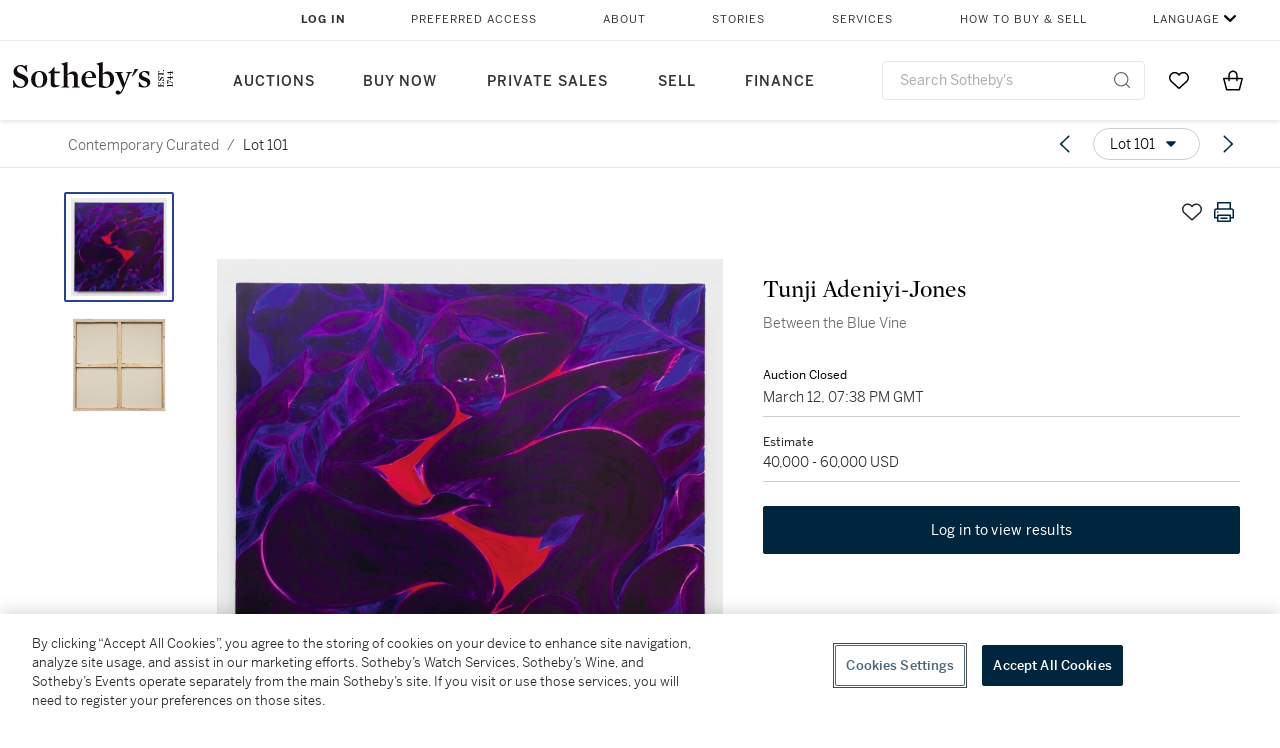

--- FILE ---
content_type: text/html; charset=utf-8
request_url: https://www.sothebys.com/en/buy/auction/2021/contemporary-curated-2/between-the-blue-vine
body_size: 56549
content:
<!DOCTYPE html><html lang="en"><head><meta charSet="utf-8"/><meta name="viewport" content="width=device-width, initial-scale=1, shrink-to-fit=no"/><title>Between the Blue Vine | Contemporary Curated | 2021 | Sotheby&#x27;s</title><link href="https://www.sothebys.com/buy/625d056c-b3f4-425f-ba67-e6e63bb3a6fe/lots/ac2eb222-c3a1-40aa-a25a-55e8617755e6" rel="canonical"/><meta content="&lt;p&gt;Tunji Adeniyi-Jones&lt;/p&gt;&lt;p&gt; b. 1992&lt;/p&gt;&lt;p&gt;&lt;em&gt;Between the Blue Vine&amp;nbsp;&lt;/em&gt;&lt;/p&gt;&lt;p&gt;&lt;br&gt;&lt;/p&gt;&lt;p&gt;signed, titled and dated &lt;em&gt;2018&lt;/em&gt;&amp;nbsp;on the overlap&amp;" name="description"/><meta content="Between the Blue Vine | Contemporary Curated | 2021 | Sotheby&#x27;s" property="og:title"/><meta content="&lt;p&gt;Tunji Adeniyi-Jones&lt;/p&gt;&lt;p&gt; b. 1992&lt;/p&gt;&lt;p&gt;&lt;em&gt;Between the Blue Vine&amp;nbsp;&lt;/em&gt;&lt;/p&gt;&lt;p&gt;&lt;br&gt;&lt;/p&gt;&lt;p&gt;signed, titled and dated &lt;em&gt;2018&lt;/em&gt;&amp;nbsp;on the overlap&amp;nbsp;&lt;/p&gt;&lt;p&gt;oil on canvas&amp;nbsp;&lt;/p&gt;&lt;p&gt;68 by 68 in. 172.7 by 172.7 cm.&lt;/p&gt;" property="og:description"/><meta content="https://sothebys-md.brightspotcdn.com/dims4/default/c83f4ba/2147483647/strip/true/crop/2000x2050+0+0/resize/1024x1050!/quality/90/?url=http%3A%2F%2Fsothebys-brightspot.s3.amazonaws.com%2Fmedia-desk%2Ff7%2Faa%2F5171b3e34d33ae574776b3960d98%2F245n10637-xxxxx.jpg" property="og:image"/><meta content="1024" property="og:image:width"/><meta content="1050" property="og:image:height"/><meta content="Between the Blue Vine" property="og:image:alt"/><meta content="Sotheby&#x27;s" property="og:site_name"/><meta content="website:sothebys" property="og:type"/><script type="application/ld+json">{"@context":"https://schema.org","@graph":[{"@type":"WebPage","name":"Between the Blue Vine | Contemporary Curated | 2021 | Sotheby's","url":"https://www.sothebys.com/buy/625d056c-b3f4-425f-ba67-e6e63bb3a6fe/lots/ac2eb222-c3a1-40aa-a25a-55e8617755e6","image":["https://sothebys-md.brightspotcdn.com/dims4/default/51766e3/2147483647/strip/true/crop/2000x2050+0+0/resize/385x395!/quality/90/?url=http%3A%2F%2Fsothebys-brightspot.s3.amazonaws.com%2Fmedia-desk%2Ff7%2Faa%2F5171b3e34d33ae574776b3960d98%2F245n10637-xxxxx.jpg","https://sothebys-md.brightspotcdn.com/dims4/default/ecee736/2147483647/strip/true/crop/2000x1998+0+0/resize/385x385!/quality/90/?url=http%3A%2F%2Fsothebys-brightspot.s3.amazonaws.com%2Fmedia-desk%2F8f%2F39%2F967fb21e4da9a9fb162e5ff366bb%2F118n10637-bsr2t-02.jpg"],"breadcrumb":{"@type":"BreadcrumbList","numberOfItems":2,"itemListElement":[{"@type":"ListItem","position":1,"item":{"name":"Contemporary Curated","@id":"https://www.sothebys.com/buy/625d056c-b3f4-425f-ba67-e6e63bb3a6fe"}},{"@type":"ListItem","position":2,"item":{"name":"Between the Blue Vine","@id":"https://www.sothebys.com/buy/625d056c-b3f4-425f-ba67-e6e63bb3a6fe/lots/ac2eb222-c3a1-40aa-a25a-55e8617755e6"}}]},"mainEntity":{"@type":"WebPageElement","offers":{"@type":"Offer","availability":"https://schema.org/InStock","itemOffered":[{"@type":"Product","name":"Between the Blue Vine | Contemporary Curated | 2021 | Sotheby's","url":"https://www.sothebys.com/buy/625d056c-b3f4-425f-ba67-e6e63bb3a6fe/lots/ac2eb222-c3a1-40aa-a25a-55e8617755e6","description":"Tunji Adeniyi-Jones b. 1992Between the Blue Vinesigned, titled and dated 2018on the overlapoil on canvas68 by 68 in. 172.7 by 172.7 cm.","productID":"ac2eb222-c3a1-40aa-a25a-55e8617755e6","itemCondition":""}],"seller":{"@type":"Organization","name":"Sotheby's"}}}}]}</script><link href="https://sothebys-md.brightspotcdn.com/dims4/default/ecee736/2147483647/strip/true/crop/2000x1998+0+0/resize/385x385!/quality/90/?url=http%3A%2F%2Fsothebys-brightspot.s3.amazonaws.com%2Fmedia-desk%2F8f%2F39%2F967fb21e4da9a9fb162e5ff366bb%2F118n10637-bsr2t-02.jpg" rel="preload" as="image"/><link href="https://sothebys-md.brightspotcdn.com/dims4/default/51766e3/2147483647/strip/true/crop/2000x2050+0+0/resize/385x395!/quality/90/?url=http%3A%2F%2Fsothebys-brightspot.s3.amazonaws.com%2Fmedia-desk%2Ff7%2Faa%2F5171b3e34d33ae574776b3960d98%2F245n10637-xxxxx.jpg" rel="preload" as="image"/><meta name="next-head-count" content="16"/><meta http-equiv="Content-Language" content="en"/><link rel="icon" type="image/png" href="/favicon-16x16.png"/><link rel="icon" type="image/png" href="/favicon-32x32.png"/><link rel="stylesheet" data-href="https://use.typekit.net/dfs5lfh.css"/><style>@-webkit-keyframes animation-1m36nf7{100%{-webkit-transform:translateX(-5vw);-moz-transform:translateX(-5vw);-ms-transform:translateX(-5vw);transform:translateX(-5vw);}}@keyframes animation-1m36nf7{100%{-webkit-transform:translateX(-5vw);-moz-transform:translateX(-5vw);-ms-transform:translateX(-5vw);transform:translateX(-5vw);}}@-webkit-keyframes animation-ft1o10{0%{-webkit-transform:translateX(-40vw);-moz-transform:translateX(-40vw);-ms-transform:translateX(-40vw);transform:translateX(-40vw);}70%{-webkit-transform:translateX(0vw);-moz-transform:translateX(0vw);-ms-transform:translateX(0vw);transform:translateX(0vw);}98%{-webkit-transform:translateY(-2px);-moz-transform:translateY(-2px);-ms-transform:translateY(-2px);transform:translateY(-2px);}99%{-webkit-transform:translateX(-100vw);-moz-transform:translateX(-100vw);-ms-transform:translateX(-100vw);transform:translateX(-100vw);}100%{-webkit-transform:translateY(0px);-moz-transform:translateY(0px);-ms-transform:translateY(0px);transform:translateY(0px);}}@keyframes animation-ft1o10{0%{-webkit-transform:translateX(-40vw);-moz-transform:translateX(-40vw);-ms-transform:translateX(-40vw);transform:translateX(-40vw);}70%{-webkit-transform:translateX(0vw);-moz-transform:translateX(0vw);-ms-transform:translateX(0vw);transform:translateX(0vw);}98%{-webkit-transform:translateY(-2px);-moz-transform:translateY(-2px);-ms-transform:translateY(-2px);transform:translateY(-2px);}99%{-webkit-transform:translateX(-100vw);-moz-transform:translateX(-100vw);-ms-transform:translateX(-100vw);transform:translateX(-100vw);}100%{-webkit-transform:translateY(0px);-moz-transform:translateY(0px);-ms-transform:translateY(0px);transform:translateY(0px);}}.css-3j849e{position:fixed;top:0px;left:0px;z-index:9998;height:2px;width:100vw;-webkit-transform:translateX(-100vw);-moz-transform:translateX(-100vw);-ms-transform:translateX(-100vw);transform:translateX(-100vw);background-color:#748794;}@-webkit-keyframes animation-1f2tzwt{0%{-webkit-background-position:-800px,0px;background-position:-800px,0px;}100%{-webkit-background-position:800px,0px;background-position:800px,0px;}}@keyframes animation-1f2tzwt{0%{-webkit-background-position:-800px,0px;background-position:-800px,0px;}100%{-webkit-background-position:800px,0px;background-position:800px,0px;}}@-webkit-keyframes animation-gze9rp{0%{-webkit-clip-path:inset(0 0 0 0);clip-path:inset(0 0 0 0);}100%{-webkit-clip-path:inset(0 0 0 100%);clip-path:inset(0 0 0 100%);}}@keyframes animation-gze9rp{0%{-webkit-clip-path:inset(0 0 0 0);clip-path:inset(0 0 0 0);}100%{-webkit-clip-path:inset(0 0 0 100%);clip-path:inset(0 0 0 100%);}}@-webkit-keyframes animation-k19k7a{0%{-webkit-clip-path:inset(0 100% 0 0);clip-path:inset(0 100% 0 0);}100%{-webkit-clip-path:inset(0 0 0 0);clip-path:inset(0 0 0 0);}}@keyframes animation-k19k7a{0%{-webkit-clip-path:inset(0 100% 0 0);clip-path:inset(0 100% 0 0);}100%{-webkit-clip-path:inset(0 0 0 0);clip-path:inset(0 0 0 0);}}.css-k008qs{display:-webkit-box;display:-webkit-flex;display:-ms-flexbox;display:flex;}.css-1yuhvjn{margin-top:16px;}.css-d31hgs{width:70%;padding:6px;display:-webkit-box;display:-webkit-flex;display:-ms-flexbox;display:flex;-webkit-user-select:none;-moz-user-select:none;-ms-user-select:none;user-select:none;-webkit-align-items:center;-webkit-box-align:center;-ms-flex-align:center;align-items:center;}@media (max-width: 767px){.css-d31hgs{width:90%;}}@media print{.css-d31hgs{display:none;}}@-webkit-keyframes animation-rcer73{0%{-webkit-transform:translateY(-100%);-moz-transform:translateY(-100%);-ms-transform:translateY(-100%);transform:translateY(-100%);}100%{-webkit-transform:translateY(0%);-moz-transform:translateY(0%);-ms-transform:translateY(0%);transform:translateY(0%);}}@keyframes animation-rcer73{0%{-webkit-transform:translateY(-100%);-moz-transform:translateY(-100%);-ms-transform:translateY(-100%);transform:translateY(-100%);}100%{-webkit-transform:translateY(0%);-moz-transform:translateY(0%);-ms-transform:translateY(0%);transform:translateY(0%);}}@-webkit-keyframes animation-1oihdh6{0%{-webkit-transform:translateY(0%);-moz-transform:translateY(0%);-ms-transform:translateY(0%);transform:translateY(0%);}100%{-webkit-transform:translateY(-100%);-moz-transform:translateY(-100%);-ms-transform:translateY(-100%);transform:translateY(-100%);}}@keyframes animation-1oihdh6{0%{-webkit-transform:translateY(0%);-moz-transform:translateY(0%);-ms-transform:translateY(0%);transform:translateY(0%);}100%{-webkit-transform:translateY(-100%);-moz-transform:translateY(-100%);-ms-transform:translateY(-100%);transform:translateY(-100%);}}h1,h2,h3,h4,h5,h6,p,a,li,button,th,td{color:#333333;}body{font-family:benton-sans,sans-serif;}.css-ycy229{position:fixed;top:0px;left:0px;right:0px;z-index:3000;}.css-6we575{width:100%;max-width:1920px;margin:auto;height:100%;display:grid;grid-template-columns:minmax(420px,auto) 533px;grid-column-gap:24px;grid-template-rows:48px minmax(750px,70vh) auto auto auto;grid-template-areas:'NavHeader NavHeader' 'Carousel PlaceBid' 'LotInfo PlaceBid' 'CatalogueNote CatalogueNote' 'RecommendedItems RecommendedItems';-webkit-align-items:start;-webkit-box-align:start;-ms-flex-align:start;align-items:start;}@media (max-width:980px){.css-6we575{grid-template-columns:minmax(0px,auto);grid-column-gap:0px;grid-template-rows:50px 56px auto auto auto auto auto;grid-template-areas:'NavHeader' 'Header' 'Carousel' 'PlaceBid' 'LotInfo' 'CatalogueNote' 'RecommendedItems';}}.css-1ljlvai{grid-area:NavHeader;height:100%;padding:8px 32px 8px 62px;border-bottom:1px solid #e7e7e7;}@media (max-width:980px){.css-1ljlvai{display:none;}}.css-1762j8h{display:none;-webkit-align-items:center;-webkit-box-align:center;-ms-flex-align:center;align-items:center;height:100%;padding-left:16px;}@media (max-width:980px){.css-1762j8h{grid-area:NavHeader;display:-webkit-box;display:-webkit-flex;display:-ms-flexbox;display:flex;}}.css-uxiebx{display:none;}@media (max-width:980px){.css-uxiebx{grid-area:Header;display:-webkit-box;display:-webkit-unset;display:-ms-unsetbox;display:unset;}}.css-svczye{margin:8px 12px;display:-webkit-box;display:-webkit-flex;display:-ms-flexbox;display:flex;-webkit-box-pack:justify;-webkit-justify-content:space-between;justify-content:space-between;}.css-1f6qhvw{grid-area:Carousel;height:100%;}.css-wtqily{grid-area:PlaceBid;height:100%;z-index:2;}.css-ma42pn{grid-area:LotInfo;word-break:break-word;margin:24px 0 16px 64px;}@media (min-width:980px){.css-ma42pn{border-top:1px solid #cecece;}}@media (max-width:980px){.css-ma42pn{margin:24px 16px;}}.css-1poeprp{grid-area:CatalogueNote;}.css-1l1jptx{grid-area:RecommendedItems;padding-left:16px;}.css-w6hyqn{display:none;overflow:hidden;z-index:99;width:100%;max-height:100px;position:fixed;left:0px;top:0px;opacity:1;padding:0px 24px;background-color:#ffffff;box-shadow:0 2px 4px 0 rgba(0, 0, 0, 0.1);}@media (max-width:1024px){.css-w6hyqn{padding:0px;}}.css-1l5xqdr{display:-webkit-box;display:-webkit-flex;display:-ms-flexbox;display:flex;-webkit-align-items:center;-webkit-box-align:center;-ms-flex-align:center;align-items:center;-webkit-box-pack:justify;-webkit-justify-content:space-between;justify-content:space-between;padding:16px 18px 10px;}@media (max-width:768px){.css-1l5xqdr{padding:16px 8px 10px;}}.css-1mervjy{display:-webkit-box;display:-webkit-flex;display:-ms-flexbox;display:flex;-webkit-align-items:center;-webkit-box-align:center;-ms-flex-align:center;align-items:center;overflow:hidden;}.css-7b7xv0{width:64px;min-width:64px;height:64px;overflow:hidden;}.css-egew9l{display:-webkit-box;display:-webkit-flex;display:-ms-flexbox;display:flex;-webkit-flex-direction:column;-ms-flex-direction:column;flex-direction:column;padding-left:24px;overflow:hidden;}@media (max-width:768px){.css-egew9l{display:none;}}.css-iqyuzw{display:-webkit-box;display:-webkit-flex;display:-ms-flexbox;display:flex;margin-left:16px;}.css-68zbsl{width:auto;}.css-1qh7smx{text-align:center;object-fit:contain;width:100%;height:100%;max-height:380px;max-width:300px;}.css-1on497r{overflow:hidden;overflow-wrap:break-word;word-break:break-word;-webkit-line-clamp:calc(1);display:-webkit-box;-webkit-box-orient:vertical;}.css-1h2ruwl{white-space:nowrap;overflow:hidden;text-overflow:ellipsis;}.css-2v1h2i{display:-webkit-box;display:-webkit-flex;display:-ms-flexbox;display:flex;-webkit-box-pack:justify;-webkit-justify-content:space-between;justify-content:space-between;}@media (max-width:980px){.css-2v1h2i{display:none;}}.css-589stn{display:none;}@media (max-width:980px){.css-589stn{display:-webkit-box;display:-webkit-unset;display:-ms-unsetbox;display:unset;}}.css-ytumd6{-webkit-text-decoration:none;text-decoration:none;}.css-utab25{color:#6b6b6b;}.css-utab25:focus{outline:2px none #317aad;outline-offset:4px;outline-style:auto;}.css-18nuwk1{overflow:hidden;text-overflow:ellipsis;white-space:nowrap;color:#6b6b6b;}.css-18nuwk1:focus{outline:2px none #317aad;outline-offset:4px;outline-style:auto;}.css-18nuwk1:hover{cursor:pointer;}.css-18nuwk1 >*{-webkit-text-decoration:none;text-decoration:none;}.css-z3c84d{color:#6b6b6b;margin-left:8px;margin-right:8px;}.css-2svovr{overflow:hidden;text-overflow:ellipsis;white-space:nowrap;min-width:64px;color:#292929;}.css-2svovr:focus{outline:2px none #317aad;outline-offset:4px;outline-style:auto;}.css-uvab46{border-width:0px;width:40px;min-width:40px;height:32px;}.css-apepos{margin:0 8px;}.css-k1oqwg #LotNavigationDropdown_actions{overflow:auto;border:1px solid #e7e7e7;border-radius:4px;max-height:416px;margin-top:4px;max-width:90vw;min-width:483px;}@media (max-width: 767px){.css-k1oqwg #LotNavigationDropdown_actions{margin-left:-48px;max-width:94vw;min-width:0px;}}.css-k1oqwg #LotNavigationDropdown_button{width:100%;padding-left:16px;padding-right:16px;border-radius:20px;height:32px;}.css-u4p24i{display:-webkit-box;display:-webkit-flex;display:-ms-flexbox;display:flex;-webkit-flex-direction:row;-ms-flex-direction:row;flex-direction:row;-webkit-align-items:center;-webkit-box-align:center;-ms-flex-align:center;align-items:center;}.css-aswqrt{margin-left:auto;margin-right:auto;color:#000000;}.css-15fzge{margin-left:4px;}.css-w9b8lb{display:-webkit-box;display:-webkit-flex;display:-ms-flexbox;display:flex;-webkit-align-items:center;-webkit-box-align:center;-ms-flex-align:center;align-items:center;-webkit-box-pack:end;-ms-flex-pack:end;-webkit-justify-content:flex-end;justify-content:flex-end;grid-gap:8px;}@media (max-width: 767px){.css-w9b8lb{display:none;}}.css-1wucctp{display:-webkit-box;display:-webkit-flex;display:-ms-flexbox;display:flex;-webkit-align-items:center;-webkit-box-align:center;-ms-flex-align:center;align-items:center;-webkit-box-pack:end;-ms-flex-pack:end;-webkit-justify-content:flex-end;justify-content:flex-end;grid-gap:8px;}@media (min-width:768px){.css-1wucctp{display:none;}}.css-1cducoa{color:#00253e;}.css-rnm3nx{position:absolute;-webkit-transition:500ms ease 0ms opacity;transition:500ms ease 0ms opacity;opacity:1;color:#292929;}.css-18dmsqr{position:absolute;-webkit-transition:500ms ease 0ms opacity;transition:500ms ease 0ms opacity;opacity:0;color:#dd2415;}.css-1kw4td7{color:#292929;-webkit-transform:rotate(90deg);-moz-transform:rotate(90deg);-ms-transform:rotate(90deg);transform:rotate(90deg);}.css-4zoi2w{display:-webkit-box;display:-webkit-flex;display:-ms-flexbox;display:flex;-webkit-box-pack:center;-ms-flex-pack:center;-webkit-justify-content:center;justify-content:center;height:100%;padding:24px 0 33px 0;}@media (max-width:1225px){.css-4zoi2w{display:none;}}.css-dllwl0{object-fit:contain;margin-left:auto;margin-right:auto;max-width:100%;-webkit-transition:100ms cubic-bezier(0.5, 0, 1, 1) 0ms opacity;transition:100ms cubic-bezier(0.5, 0, 1, 1) 0ms opacity;max-height:100%;opacity:100;margin:auto;}@media (max-width:980px){.css-dllwl0{max-height:420px;margin:auto;}}.css-1o8pv66{padding:28px 40px 0 16px;height:100%;}@media (max-width:980px){.css-1o8pv66{padding:0;}}.css-hob81v{top:21px;width:100%;overflow:visible;display:-webkit-box;display:-webkit-flex;display:-ms-flexbox;display:flex;-webkit-flex-direction:column;-ms-flex-direction:column;flex-direction:column;position:static;-webkit-transition:500ms ease 0ms all;transition:500ms ease 0ms all;position:-webkit-sticky;position:sticky;}@media (max-width:980px){.css-hob81v{padding:0 16px 16px 16px;height:auto;min-height:0;}}.css-1sdfita{padding:24px 0;margin:auto 0;-webkit-transition:500ms ease 0ms all;transition:500ms ease 0ms all;}@media (max-width:980px){.css-1sdfita{border-top:1px solid #e7e7e7;padding:8px 0;margin:24px 0 24px 0;}}.css-1eeqv7n{width:100%;border-bottom:0px solid #e7e7e7;padding-bottom:8px;}.css-14ifmlq{margin-bottom:24px;}@media (max-width:980px){.css-14ifmlq{display:none;}}.css-542wex{word-break:break-word;}.css-19idom{margin-bottom:8px;}.css-hbvj58{overflow:hidden;display:-webkit-box;-webkit-box-orient:vertical;-webkit-line-clamp:10;color:#000000;margin-bottom:8px;}@media (max-width: 767px){.css-hbvj58{-webkit-line-clamp:16;}}.css-1pk37rw{overflow:hidden;display:-webkit-box;-webkit-box-orient:vertical;-webkit-line-clamp:10;color:#000000;color:#6b6b6b;}@media (max-width: 767px){.css-1pk37rw{-webkit-line-clamp:16;}}.css-8atqhb{width:100%;}.css-5cm1aq{color:#000000;}.css-1gsrsjw{z-index:2;display:-webkit-box;display:-webkit-flex;display:-ms-flexbox;display:flex;-webkit-flex-direction:column;-ms-flex-direction:column;flex-direction:column;-webkit-box-pack:center;-ms-flex-pack:center;-webkit-justify-content:center;justify-content:center;min-width:100%;opacity:1;-webkit-animation-duration:500ms;animation-duration:500ms;-webkit-animation-fill-mode:forwards;animation-fill-mode:forwards;-webkit-animation-timing-function:ease-in;animation-timing-function:ease-in;-webkit-animation-direction:normal;animation-direction:normal;}.css-1wrfq4b{display:-webkit-box;display:-webkit-flex;display:-ms-flexbox;display:flex;-webkit-flex-direction:column;-ms-flex-direction:column;flex-direction:column;position:relative;height:100%;-webkit-box-pack:justify;-webkit-justify-content:space-between;justify-content:space-between;}.css-13x2r2t{margin-top:2px;color:#333333;}.css-7xm451{width:100%;display:-webkit-box;display:-webkit-flex;display:-ms-flexbox;display:flex;-webkit-box-pack:start;-ms-flex-pack:start;-webkit-justify-content:flex-start;justify-content:flex-start;background-color:#cecece;height:1px;margin-top:8px;}.css-yhri78{background-color:#dd2415;width:calc(100% - 100%);}.css-10118l7{color:#292929;}.css-137o4wl{font-weight:400!important;color:#292929;}.css-samn2{margin-top:8px;margin-bottom:16px;background-color:#cecece;height:1px;width:100%;}.css-2vp4xc{display:-webkit-box;display:-webkit-flex;display:-ms-flexbox;display:flex;-webkit-box-pack:justify;-webkit-justify-content:space-between;justify-content:space-between;-webkit-box-flex-wrap:wrap;-webkit-flex-wrap:wrap;-ms-flex-wrap:wrap;flex-wrap:wrap;-webkit-align-items:center;-webkit-box-align:center;-ms-flex-align:center;align-items:center;margin:40px 0;}@media (max-width:980px){.css-2vp4xc{margin-top:0px;}}@media (max-width: 767px){.css-2vp4xc{margin-bottom:16px;}}.css-b1yv46{font-size:24px!important;font-weight:700!important;color:#000000;display:-webkit-box;display:-webkit-flex;display:-ms-flexbox;display:flex;-webkit-box-flex:1;-webkit-flex-grow:1;-ms-flex-positive:1;flex-grow:1;white-space:nowrap;}.css-1ryhgg2{display:-webkit-box;display:-webkit-flex;display:-ms-flexbox;display:flex;-webkit-align-items:center;-webkit-box-align:center;-ms-flex-align:center;align-items:center;-webkit-box-flex-wrap:wrap;-webkit-flex-wrap:wrap;-ms-flex-wrap:wrap;flex-wrap:wrap;-webkit-box-pack:end;-ms-flex-pack:end;-webkit-justify-content:flex-end;justify-content:flex-end;}@media (max-width: 767px){.css-1ryhgg2{display:none;}}.css-i41z8b{display:none;}@media (max-width: 767px){.css-i41z8b{display:-webkit-box;display:-webkit-flex;display:-ms-flexbox;display:flex;padding-bottom:16px;-webkit-align-items:center;-webkit-box-align:center;-ms-flex-align:center;align-items:center;-webkit-box-flex-wrap:wrap;-webkit-flex-wrap:wrap;-ms-flex-wrap:wrap;flex-wrap:wrap;}}.css-1aw519d{font-size:16px;line-height:24px;font-family:benton-sans,sans-serif;color:#000000;}.css-1aw519d a{font-weight:400;-webkit-text-decoration:none;text-decoration:none;color:#333333;}.css-1aw519d a:visited{color:#333333;}.css-1aw519d a:hover{border-bottom:1px solid #333333;}.css-1aw519d strong{font-weight:600;}.css-1aw519d em{font-style:italic;}.css-1aw519d u{-webkit-text-decoration:underline;text-decoration:underline;}.css-1aw519d sub{vertical-align:sub;font-size:75%;}.css-1aw519d sup{vertical-align:super;font-size:75%;}.css-1aw519d ul{list-style:disc inside none;}.css-1aw519d ol{list-style:decimal inside none;}.css-r6e2mi{font-weight:600!important;text-transform:capitalize;margin-top:16px;margin-bottom:8px;}.css-o5hob9{display:-webkit-box;display:-webkit-flex;display:-ms-flexbox;display:flex;-webkit-box-pack:justify;-webkit-justify-content:space-between;justify-content:space-between;-webkit-align-items:center;-webkit-box-align:center;-ms-flex-align:center;align-items:center;width:100%;background:transparent;border:0 none transparent;padding:0;}.css-o5hob9:focus{outline:2px none #317aad;outline-offset:1px;outline-style:auto;overflow:hidden;}.css-o5hob9:hover{cursor:pointer;}.css-12efcmn{position:absolute;}.css-dm37tw{-webkit-transition:500ms ease 0ms -webkit-transform;transition:500ms ease 0ms transform;-webkit-transform:rotate(90deg);-moz-transform:rotate(90deg);-ms-transform:rotate(90deg);transform:rotate(90deg);}.css-1fes8lf{font-size:16px;line-height:24px;font-family:benton-sans,sans-serif;color:#000000;margin-top:16px;}.css-1fes8lf a{font-weight:400;-webkit-text-decoration:none;text-decoration:none;color:#333333;}.css-1fes8lf a:visited{color:#333333;}.css-1fes8lf a:hover{border-bottom:1px solid #333333;}.css-1fes8lf strong{font-weight:600;}.css-1fes8lf em{font-style:italic;}.css-1fes8lf u{-webkit-text-decoration:underline;text-decoration:underline;}.css-1fes8lf sub{vertical-align:sub;font-size:75%;}.css-1fes8lf sup{vertical-align:super;font-size:75%;}.css-1fes8lf ul{list-style:disc inside none;}.css-1fes8lf ol{list-style:decimal inside none;}.css-1m2it9n{max-width:100%;position:relative;left:50%;right:50%;margin-left:-50%;margin-right:-50%;}@-webkit-keyframes animation-ebjc1k{0%{opacity:0;}70%{opacity:0.7;}100%{opacity:1;}}@keyframes animation-ebjc1k{0%{opacity:0;}70%{opacity:0.7;}100%{opacity:1;}}@-webkit-keyframes animation-1iqg48{0%{-webkit-transform:translateX(-100%);-moz-transform:translateX(-100%);-ms-transform:translateX(-100%);transform:translateX(-100%);}100%{-webkit-transform:translateX(0%);-moz-transform:translateX(0%);-ms-transform:translateX(0%);transform:translateX(0%);}}@keyframes animation-1iqg48{0%{-webkit-transform:translateX(-100%);-moz-transform:translateX(-100%);-ms-transform:translateX(-100%);transform:translateX(-100%);}100%{-webkit-transform:translateX(0%);-moz-transform:translateX(0%);-ms-transform:translateX(0%);transform:translateX(0%);}}@-webkit-keyframes animation-ptkdgw{0%{-webkit-transform:translateX(0%);-moz-transform:translateX(0%);-ms-transform:translateX(0%);transform:translateX(0%);}100%{-webkit-transform:translateX(-100%);-moz-transform:translateX(-100%);-ms-transform:translateX(-100%);transform:translateX(-100%);}}@keyframes animation-ptkdgw{0%{-webkit-transform:translateX(0%);-moz-transform:translateX(0%);-ms-transform:translateX(0%);transform:translateX(0%);}100%{-webkit-transform:translateX(-100%);-moz-transform:translateX(-100%);-ms-transform:translateX(-100%);transform:translateX(-100%);}}@-webkit-keyframes animation-jhn00i{0%{opacity:0.2;-webkit-transform:scale(0.66, 0.66);-moz-transform:scale(0.66, 0.66);-ms-transform:scale(0.66, 0.66);transform:scale(0.66, 0.66);}25%{opacity:1;-webkit-transform:scale(1, 1);-moz-transform:scale(1, 1);-ms-transform:scale(1, 1);transform:scale(1, 1);}50%{opacity:1;-webkit-transform:scale(1, 1);-moz-transform:scale(1, 1);-ms-transform:scale(1, 1);transform:scale(1, 1);}75%{opacity:0.2;-webkit-transform:scale(0.66, 0.66);-moz-transform:scale(0.66, 0.66);-ms-transform:scale(0.66, 0.66);transform:scale(0.66, 0.66);}100%{opacity:0.2;-webkit-transform:scale(0.66, 0.66);-moz-transform:scale(0.66, 0.66);-ms-transform:scale(0.66, 0.66);transform:scale(0.66, 0.66);}}@keyframes animation-jhn00i{0%{opacity:0.2;-webkit-transform:scale(0.66, 0.66);-moz-transform:scale(0.66, 0.66);-ms-transform:scale(0.66, 0.66);transform:scale(0.66, 0.66);}25%{opacity:1;-webkit-transform:scale(1, 1);-moz-transform:scale(1, 1);-ms-transform:scale(1, 1);transform:scale(1, 1);}50%{opacity:1;-webkit-transform:scale(1, 1);-moz-transform:scale(1, 1);-ms-transform:scale(1, 1);transform:scale(1, 1);}75%{opacity:0.2;-webkit-transform:scale(0.66, 0.66);-moz-transform:scale(0.66, 0.66);-ms-transform:scale(0.66, 0.66);transform:scale(0.66, 0.66);}100%{opacity:0.2;-webkit-transform:scale(0.66, 0.66);-moz-transform:scale(0.66, 0.66);-ms-transform:scale(0.66, 0.66);transform:scale(0.66, 0.66);}}@-webkit-keyframes animation-vh3mck{0%{-webkit-transform:translateY(7vh);-moz-transform:translateY(7vh);-ms-transform:translateY(7vh);transform:translateY(7vh);}100%{-webkit-transform:translateY(0vh);-moz-transform:translateY(0vh);-ms-transform:translateY(0vh);transform:translateY(0vh);}}@keyframes animation-vh3mck{0%{-webkit-transform:translateY(7vh);-moz-transform:translateY(7vh);-ms-transform:translateY(7vh);transform:translateY(7vh);}100%{-webkit-transform:translateY(0vh);-moz-transform:translateY(0vh);-ms-transform:translateY(0vh);transform:translateY(0vh);}}@-webkit-keyframes animation-5559a5{0%{-webkit-transform:translateY(7vh);-moz-transform:translateY(7vh);-ms-transform:translateY(7vh);transform:translateY(7vh);}100%{-webkit-transform:translateY(20vh);-moz-transform:translateY(20vh);-ms-transform:translateY(20vh);transform:translateY(20vh);}}@keyframes animation-5559a5{0%{-webkit-transform:translateY(7vh);-moz-transform:translateY(7vh);-ms-transform:translateY(7vh);transform:translateY(7vh);}100%{-webkit-transform:translateY(20vh);-moz-transform:translateY(20vh);-ms-transform:translateY(20vh);transform:translateY(20vh);}}.css-qih3n9{-webkit-transition:500ms ease 0ms -webkit-transform;transition:500ms ease 0ms transform;-webkit-transform:rotate(0deg);-moz-transform:rotate(0deg);-ms-transform:rotate(0deg);transform:rotate(0deg);}</style><script src="https://sli.prod.sothelabs.com/sli-latest.js"></script><script>
                window.SLI = new Sli("bidclient", "prod");
                if (window.SLI && window.SLI.startTimer) {
                  window.SLI.startTimer("load_ldp")
                };
              </script><script>window.TIER = "production"</script><script>window.BRIGHTSPOT_IMAGE_PREFIX = "https://dam.sothebys.com/dam/image/"</script><script>window.VIKING_SUBSCRIPTIONS_URL = "wss://subscriptions.prod.sothelabs.com"</script><script>window.VIKING_SUBSCRIPTIONS_URL_V2 = "wss://clientapi-ws.prod.sothelabs.com/graphql"</script><script>window.CLIENTAPI_GRAPHQL_BROWSER_URL = "https://clientapi.prod.sothelabs.com/graphql"</script><script>window.VIKING_TRANSACTIONL_URL = "https://www.sothebys.com/buy/register"</script><script>window.MY_ACCOUNT_URL = "https://www.sothebys.com/my-account"</script><script>window.ALGOLIA_APP_ID = "KAR1UEUPJD"</script><script>window.ALGOLIA_INDEX_NAME = "prod_lots"</script><script>window.AUTH0_TENANT = "undefined"</script><script>window.AUTH0_CLIENT_ID = "LvmVnUg1l5tD5x40KydzKJAOBTXjESPn"</script><script>window.AUTH0_AUDIENCE = "https://customer.api.sothebys.com"</script><script>window.AUTH0_DOMAIN = "undefined"</script><script>window.AUTH0_CUSTOM_DOMAIN = "accounts.sothebys.com"</script><script>window.AUTH0_TOKEN_NAMESPACE = "undefined"</script><script>window.AUTH0_REDIRECT_URL_PATH = "/buy"</script><script>window.AEM_LOGIN_URL = "https://www.sothebys.com/api/auth0login?forceLogin=Y&resource="</script><script>window.NODE_ENV = "production"</script><script>window.BSP_AUCTION_RICH_CONTENT_URL = "https://www.sothebys.com/catalogue/"</script><script>window.BSP_LOT_IFRAME_URL = "https://www.sothebys.com/bsp-api/lot/details?itemId="</script><script>window.AUCTION_ROOM_URL = "https://www.sothebys.com"</script><script>window.BRIGHTCOVE_TOKEN = "undefined"</script><script>window.SENTRY_DSN = "https://fdb3c271a2b483632c2542eb170b5ea9@o142289.ingest.sentry.io/4505873427857408"</script><script>window.ONETRUST_KEY = "7754d653-fe9e-40b1-b526-f0bb1a6ea107"</script><script>window.URL_STB_GLOBAL = "https://www.sothebys.com/etc/designs/shared/js/stb-global.js"</script><script src="https://cdn-ukwest.onetrust.com/scripttemplates/otSDKStub.js" data-domain-script="7754d653-fe9e-40b1-b526-f0bb1a6ea107"></script><script src="https://www.sothebys.com/etc/designs/shared/js/stb-global.js"></script><script>
                !(function () {
                  // If the real analytics.js is already on the page return.

                  // If the snippet was invoked already show an error.

                  // Invoked flag, to make sure the snippet
                  // is never invoked twice.

                  // A list of the methods in Analytics.js to stub.

                  // Define a factory to create stubs. These are placeholders
                  // for methods in Analytics.js so that you never have to wait
                  // for it to load to actually record data. The method is
                  // stored as the first argument, so we can replay the data.

                  // For each of our methods, generate a queueing stub.

                  // Define a method to load Analytics.js from our CDN,
                  // and that will be sure to only ever load it once.

                  // Create an async script element based on your key.

                  //cdn.segment.com/analytics.js/v1/'

                  // Insert our script next to the first script element.

                  // Add a version to keep track of what's in the wild.

                  // Load Analytics.js with your key, which will automatically
                  // load the tools you've enabled for your account. Boosh!
                  // analytics.load("YOUR_WRITE_KEY", options);

                  // Create a queue, but don't obliterate an existing one!
                  var analytics = window.analytics = window.analytics || [];

                  // If the real analytics.js is already on the page return.
                  if (analytics.initialize) return;

                  // If the snippet was invoked already show an error.
                  if (analytics.invoked) {
                    if (window.console && console.error) {
                      console.error('Segment snippet included twice.');
                    }
                    return;
                  }

                  // Invoked flag, to make sure the snippet
                  // is never invoked twice.
                  analytics.invoked = true;

                  // A list of the methods in Analytics.js to stub.
                  analytics.methods = [
                    'trackSubmit',
                    'trackClick',
                    'trackLink',
                    'trackForm',
                    'pageview',
                    'identify',
                    'reset',
                    'group',
                    'track',
                    'ready',
                    'alias',
                    'debug',
                    'page',
                    'once',
                    'off',
                    'on',
                    'addSourceMiddleware'
                  ];

                  // Define a factory to create stubs. These are placeholders
                  // for methods in Analytics.js so that you never have to wait
                  // for it to load to actually record data. The `method` is
                  // stored as the first argument, so we can replay the data.
                  analytics.factory = function(method){
                    return function(){
                      var args = Array.prototype.slice.call(arguments);
                      args.unshift(method);
                      analytics.push(args);
                      return analytics;
                    };
                  };

                  // For each of our methods, generate a queueing stub.
                  for (var i = 0; i < analytics.methods.length; i++) {
                    var key = analytics.methods[i];
                    analytics[key] = analytics.factory(key);
                  }

                  // Define a method to load Analytics.js from our CDN,
                  // and that will be sure to only ever load it once.
                  analytics.load = function(key, options){
                    // Create an async script element based on your key.
                    var script = document.createElement('script');
                    script.type = 'text/javascript';
                    script.async = true;
                    script.src = 'https://cdn.segment.com/analytics.js/v1/'
                      + key + '/analytics.min.js';

                    // Insert our script next to the first script element.
                    var first = document.getElementsByTagName('script')[0];
                    first.parentNode.insertBefore(script, first);
                    analytics._loadOptions = options;
                  };

                  // Add a version to keep track of what's in the wild.
                  analytics.SNIPPET_VERSION = '4.1.0';

                  // Load Analytics.js with your key, which will automatically
                  // load the tools you've enabled for your account. Boosh!
                  // analytics.load("YOUR_WRITE_KEY", options);
                })();
              </script><script>
              window.OptanonWrapper = function() {
                var segmentApiKey = "3DPSfpG4OjRBGEMqXhG0ZZsFghihTZso";

                if (window.SothebysShared && window.SothebysShared.findSegmentIntegrations) {
                  window.SothebysShared.findSegmentIntegrations(segmentApiKey).then(function (integrations) {
                    if (typeof analytics !== 'undefined' && typeof analytics.load === 'function') {
                      analytics.load(segmentApiKey, { integrations: integrations })
                    }
                  });

                  function onOneTrustChanged() {
                    window.location.reload();
                  }

                  window.addEventListener('OTConsentApplied', onOneTrustChanged);
                }
              }
            </script><link rel="preload" href="/buy/_next/static/css/2938d8954da231e8.css" as="style"/><link rel="stylesheet" href="/buy/_next/static/css/2938d8954da231e8.css" data-n-g=""/><noscript data-n-css=""></noscript><script defer="" nomodule="" src="/buy/_next/static/chunks/polyfills-42372ed130431b0a.js"></script><script src="/buy/_next/static/chunks/webpack-41e4e2d1eb0c0667.js" defer=""></script><script src="/buy/_next/static/chunks/framework-8fb788e92ed91627.js" defer=""></script><script src="/buy/_next/static/chunks/main-96a30b224ffce1fc.js" defer=""></script><script src="/buy/_next/static/chunks/pages/_app-a9f254c54e113ba2.js" defer=""></script><script src="/buy/_next/static/chunks/4c7eed1c-84f1d5ec87c55f10.js" defer=""></script><script src="/buy/_next/static/chunks/051308b0-b6864b2a63245119.js" defer=""></script><script src="/buy/_next/static/chunks/3bd14476-8c2aa147980a0185.js" defer=""></script><script src="/buy/_next/static/chunks/915-1ac8c5c7d740edb9.js" defer=""></script><script src="/buy/_next/static/chunks/106-24e896ed9f291f87.js" defer=""></script><script src="/buy/_next/static/chunks/971-cf4d84268c254eae.js" defer=""></script><script src="/buy/_next/static/chunks/474-de3c9adf46ca5835.js" defer=""></script><script src="/buy/_next/static/chunks/777-78583d42257ec0b1.js" defer=""></script><script src="/buy/_next/static/chunks/930-61a5f8854b32db32.js" defer=""></script><script src="/buy/_next/static/chunks/287-29aa4d8f5993c95c.js" defer=""></script><script src="/buy/_next/static/chunks/pages/LotDetailPageNext-62904edfeef6c8e9.js" defer=""></script><script src="/buy/_next/static/DwkZF331-qT46J4qRTG4L/_buildManifest.js" defer=""></script><script src="/buy/_next/static/DwkZF331-qT46J4qRTG4L/_ssgManifest.js" defer=""></script><link rel="stylesheet" href="https://use.typekit.net/dfs5lfh.css"/></head><body><div id="BrightSpotHeader" data-sothebys-component-url="https://shared.sothebys.com/syndicate?pageComponent=header"></div><div id="root"><div id="__next"><div><div class="css-3j849e"></div><div class="css-ycy229" aria-live="polite"></div><div><div class="css-6we575"><div class="css-w6hyqn" aria-hidden="true"><div class="css-1l5xqdr"><div class="css-1mervjy"><div class="css-7b7xv0"><img class="css-1qh7smx" alt="Between the Blue Vine" sizes="248px" src="https://dam.sothebys.com/dam/image/lot/ac2eb222-c3a1-40aa-a25a-55e8617755e6/primary/extra_small" srcSet="https://dam.sothebys.com/dam/image/lot/ac2eb222-c3a1-40aa-a25a-55e8617755e6/primary/extra_small 150w,
https://dam.sothebys.com/dam/image/lot/ac2eb222-c3a1-40aa-a25a-55e8617755e6/primary/small 385w,
https://dam.sothebys.com/dam/image/lot/ac2eb222-c3a1-40aa-a25a-55e8617755e6/primary/medium 800w,
https://dam.sothebys.com/dam/image/lot/ac2eb222-c3a1-40aa-a25a-55e8617755e6/primary/large 1024w,
https://dam.sothebys.com/dam/image/lot/ac2eb222-c3a1-40aa-a25a-55e8617755e6/primary/extra_large 2048w" width="2048"/></div><div class="css-egew9l"><p class="label-module_label14Medium__uD9e- css-1on497r">101. Tunji Adeniyi-Jones</p><p class="paragraph-module_paragraph12Regular__8IyUe css-1h2ruwl">Between the Blue Vine</p></div></div><div class="css-iqyuzw"><div class="css-68zbsl"><button type="button" aria-disabled="false" class="button-module_buttonLarge__dZdJ6 button-module_button__RiZd- button-module_buttonPrimaryNavy__gutLQ button-module_buttonPrimary__tlsxX">Log in to view results</button></div></div></div></div><div class="css-1ljlvai"><div class="css-2v1h2i"><nav class="col-xs-8 col-sm-8 col-md-8 col-lg-8 css-d31hgs"><a class="css-ytumd6" href="/en/buy/auction/2021/contemporary-curated-2"><span><p class="paragraph-module_paragraph14Regular__Zfr98 css-18nuwk1" aria-label="Go back to auction detail page. Contemporary Curated." data-testid="backToAdpLink">Contemporary Curated</p></span></a><p class="paragraph-module_paragraph14Regular__Zfr98 css-z3c84d" aria-hidden="true">/</p><p class="paragraph-module_paragraph14Regular__Zfr98 css-2svovr" aria-current="page" tabindex="0">Lot 101</p></nav><div class="css-k008qs" data-testid="lotNavigation"><a href="/en/buy/auction/2021/contemporary-curated-2/untitled-11"><button type="button" aria-disabled="false" class="css-uvab46 button-module_buttonLarge__dZdJ6 button-module_button__RiZd- button-module_buttonSecondary__Svb9S" aria-label="Previous lot" data-testid="previousLot"><svg xmlns="http://www.w3.org/2000/svg" width="24" height="24" fill="currentColor" aria-label="Chevron Left" viewBox="0 0 24 24"><path fill-rule="evenodd" d="M7 12a.75.75 0 0 1 .228-.539l8-7.75a.75.75 0 1 1 1.044 1.078L8.828 12l7.444 7.211a.75.75 0 1 1-1.044 1.078l-8-7.75A.75.75 0 0 1 7 12" clip-rule="evenodd"></path></svg></button></a><div class="css-apepos" data-testid="lotNavigationDropdown"><div id="LotNavigationDropdown" class="css-k1oqwg dropdown-module_dropdown__BBQ2u" aria-haspopup="true"><div><button id="LotNavigationDropdown_button" type="button" aria-disabled="false" class="button-module_buttonRegularIcon__DTRqn button-module_button__RiZd- button-module_buttonSecondary__Svb9S" aria-label="Options menu" aria-haspopup="true" aria-expanded="false"><div class="css-u4p24i" data-testid="lotDropDown"><p class="paragraph-module_paragraph14Regular__Zfr98 css-aswqrt">Lot 101</p><svg xmlns="http://www.w3.org/2000/svg" width="24" height="24" fill="currentColor" aria-label="Dropdown Form" viewBox="0 0 24 24" class="css-15fzge"><path fill-rule="evenodd" d="M7.307 9.713A.75.75 0 0 1 8 9.25h8a.75.75 0 0 1 .53 1.28l-4 4a.75.75 0 0 1-1.06 0l-4-4a.75.75 0 0 1-.163-.817" clip-rule="evenodd"></path></svg></div></button></div></div></div><a href="/en/buy/auction/2021/contemporary-curated-2/untitled-12"><button type="button" aria-disabled="false" class="css-uvab46 button-module_buttonLarge__dZdJ6 button-module_button__RiZd- button-module_buttonSecondary__Svb9S" aria-label="Next lot" data-testid="nextLot"><svg xmlns="http://www.w3.org/2000/svg" width="24" height="24" fill="currentColor" aria-label="Chevron Right" viewBox="0 0 24 24"><path fill-rule="evenodd" d="M17 12a.75.75 0 0 1-.228.539l-8 7.75a.75.75 0 0 1-1.044-1.078L15.172 12 7.728 4.789A.75.75 0 0 1 8.772 3.71l8 7.75A.75.75 0 0 1 17 12" clip-rule="evenodd"></path></svg></button></a></div></div><div class="css-589stn"><a class="css-ytumd6" href="/en/buy/auction/2021/contemporary-curated-2"><span data-testid="lotBackADPButton"><p class="paragraph-module_paragraph12Regular__8IyUe css-utab25">Contemporary Curated</p></span></a></div></div><div class="css-1762j8h"><div class="css-2v1h2i"><nav class="col-xs-8 col-sm-8 col-md-8 col-lg-8 css-d31hgs"><a class="css-ytumd6" href="/en/buy/auction/2021/contemporary-curated-2"><span><p class="paragraph-module_paragraph14Regular__Zfr98 css-18nuwk1" aria-label="Go back to auction detail page. Contemporary Curated." data-testid="backToAdpLink">Contemporary Curated</p></span></a><p class="paragraph-module_paragraph14Regular__Zfr98 css-z3c84d" aria-hidden="true">/</p><p class="paragraph-module_paragraph14Regular__Zfr98 css-2svovr" aria-current="page" tabindex="0">Lot 101</p></nav><div class="css-k008qs" data-testid="lotNavigation"><a href="/en/buy/auction/2021/contemporary-curated-2/untitled-11"><button type="button" aria-disabled="false" class="css-uvab46 button-module_buttonLarge__dZdJ6 button-module_button__RiZd- button-module_buttonSecondary__Svb9S" aria-label="Previous lot" data-testid="previousLot"><svg xmlns="http://www.w3.org/2000/svg" width="24" height="24" fill="currentColor" aria-label="Chevron Left" viewBox="0 0 24 24"><path fill-rule="evenodd" d="M7 12a.75.75 0 0 1 .228-.539l8-7.75a.75.75 0 1 1 1.044 1.078L8.828 12l7.444 7.211a.75.75 0 1 1-1.044 1.078l-8-7.75A.75.75 0 0 1 7 12" clip-rule="evenodd"></path></svg></button></a><div class="css-apepos" data-testid="lotNavigationDropdown"><div id="LotNavigationDropdown" class="css-k1oqwg dropdown-module_dropdown__BBQ2u" aria-haspopup="true"><div><button id="LotNavigationDropdown_button" type="button" aria-disabled="false" class="button-module_buttonRegularIcon__DTRqn button-module_button__RiZd- button-module_buttonSecondary__Svb9S" aria-label="Options menu" aria-haspopup="true" aria-expanded="false"><div class="css-u4p24i" data-testid="lotDropDown"><p class="paragraph-module_paragraph14Regular__Zfr98 css-aswqrt">Lot 101</p><svg xmlns="http://www.w3.org/2000/svg" width="24" height="24" fill="currentColor" aria-label="Dropdown Form" viewBox="0 0 24 24" class="css-15fzge"><path fill-rule="evenodd" d="M7.307 9.713A.75.75 0 0 1 8 9.25h8a.75.75 0 0 1 .53 1.28l-4 4a.75.75 0 0 1-1.06 0l-4-4a.75.75 0 0 1-.163-.817" clip-rule="evenodd"></path></svg></div></button></div></div></div><a href="/en/buy/auction/2021/contemporary-curated-2/untitled-12"><button type="button" aria-disabled="false" class="css-uvab46 button-module_buttonLarge__dZdJ6 button-module_button__RiZd- button-module_buttonSecondary__Svb9S" aria-label="Next lot" data-testid="nextLot"><svg xmlns="http://www.w3.org/2000/svg" width="24" height="24" fill="currentColor" aria-label="Chevron Right" viewBox="0 0 24 24"><path fill-rule="evenodd" d="M17 12a.75.75 0 0 1-.228.539l-8 7.75a.75.75 0 0 1-1.044-1.078L15.172 12 7.728 4.789A.75.75 0 0 1 8.772 3.71l8 7.75A.75.75 0 0 1 17 12" clip-rule="evenodd"></path></svg></button></a></div></div><div class="css-589stn"><a class="css-ytumd6" href="/en/buy/auction/2021/contemporary-curated-2"><span data-testid="lotBackADPButton"><p class="paragraph-module_paragraph12Regular__8IyUe css-utab25">Contemporary Curated</p></span></a></div></div><div class="css-uxiebx"><div class="css-svczye"><div class="css-k008qs"><a href="/en/buy/auction/2021/contemporary-curated-2/untitled-11"><button type="button" aria-disabled="false" class="css-uvab46 button-module_buttonLarge__dZdJ6 button-module_button__RiZd- button-module_buttonSecondary__Svb9S" aria-label="Previous lot" data-testid="previousLot"><svg xmlns="http://www.w3.org/2000/svg" width="24" height="24" fill="currentColor" aria-label="Chevron Left" viewBox="0 0 24 24"><path fill-rule="evenodd" d="M7 12a.75.75 0 0 1 .228-.539l8-7.75a.75.75 0 1 1 1.044 1.078L8.828 12l7.444 7.211a.75.75 0 1 1-1.044 1.078l-8-7.75A.75.75 0 0 1 7 12" clip-rule="evenodd"></path></svg></button></a><div class="css-apepos" data-testid="lotNavigationDropdown"><div id="LotNavigationDropdown" class="css-k1oqwg dropdown-module_dropdown__BBQ2u" aria-haspopup="true"><div><button id="LotNavigationDropdown_button" type="button" aria-disabled="false" class="button-module_buttonRegularIcon__DTRqn button-module_button__RiZd- button-module_buttonSecondary__Svb9S" aria-label="Options menu" aria-haspopup="true" aria-expanded="false"><div class="css-u4p24i" data-testid="lotDropDown"><p class="paragraph-module_paragraph14Regular__Zfr98 css-aswqrt">Lot 101</p><svg xmlns="http://www.w3.org/2000/svg" width="24" height="24" fill="currentColor" aria-label="Dropdown Form" viewBox="0 0 24 24" class="css-15fzge"><path fill-rule="evenodd" d="M7.307 9.713A.75.75 0 0 1 8 9.25h8a.75.75 0 0 1 .53 1.28l-4 4a.75.75 0 0 1-1.06 0l-4-4a.75.75 0 0 1-.163-.817" clip-rule="evenodd"></path></svg></div></button></div></div></div><a href="/en/buy/auction/2021/contemporary-curated-2/untitled-12"><button type="button" aria-disabled="false" class="css-uvab46 button-module_buttonLarge__dZdJ6 button-module_button__RiZd- button-module_buttonSecondary__Svb9S" aria-label="Next lot" data-testid="nextLot"><svg xmlns="http://www.w3.org/2000/svg" width="24" height="24" fill="currentColor" aria-label="Chevron Right" viewBox="0 0 24 24"><path fill-rule="evenodd" d="M17 12a.75.75 0 0 1-.228.539l-8 7.75a.75.75 0 0 1-1.044-1.078L15.172 12 7.728 4.789A.75.75 0 0 1 8.772 3.71l8 7.75A.75.75 0 0 1 17 12" clip-rule="evenodd"></path></svg></button></a></div><div class="css-w9b8lb"><button type="button" aria-disabled="false" class="button-module_buttonSmallIcon__NrRV0 button-module_button__RiZd- button-module_buttonTertiary__ApQ-M" aria-label="Save lot" data-testid="saveHeartButton"><svg xmlns="http://www.w3.org/2000/svg" width="24" height="24" fill="currentColor" aria-label="Heart" viewBox="0 0 24 24" class="css-rnm3nx"><path d="M20.335 5.104a5.586 5.586 0 0 0-8.102.001 6 6 0 0 0-.233.253 8 8 0 0 0-.232-.254 5.6 5.6 0 0 0-4.05-1.738 5.6 5.6 0 0 0-4.051 1.738 5.98 5.98 0 0 0-1.662 4.372c.067 1.631.812 3.153 2.092 4.28l7.41 6.685a.75.75 0 0 0 1.005-.001l7.384-6.678c1.287-1.133 2.032-2.655 2.099-4.287a5.97 5.97 0 0 0-1.66-4.37m-1.437 7.539-6.89 6.23-6.913-6.238c-.976-.858-1.542-2.003-1.591-3.22a4.47 4.47 0 0 1 1.242-3.27 4.1 4.1 0 0 1 2.97-1.279 4.1 4.1 0 0 1 2.971 1.28c.274.283.496.574.661.863.267.468 1.036.468 1.303 0 .165-.287.388-.578.662-.864a4.1 4.1 0 0 1 2.972-1.279c1.12 0 2.175.455 2.97 1.28a4.47 4.47 0 0 1 1.242 3.268c-.05 1.22-.615 2.364-1.6 3.229"></path></svg><svg xmlns="http://www.w3.org/2000/svg" width="24" height="24" fill="currentColor" aria-label="Heart" viewBox="0 0 24 24" class="css-18dmsqr"><path d="M20.335 5.104a5.586 5.586 0 0 0-8.102.001 6 6 0 0 0-.233.253 8 8 0 0 0-.232-.254 5.6 5.6 0 0 0-4.05-1.738 5.6 5.6 0 0 0-4.051 1.738 5.98 5.98 0 0 0-1.662 4.372c.067 1.631.812 3.153 2.092 4.28l7.41 6.685a.75.75 0 0 0 1.005-.001l7.384-6.678c1.287-1.133 2.032-2.655 2.099-4.287a5.97 5.97 0 0 0-1.66-4.37"></path></svg></button><button type="button" aria-disabled="false" class="button-module_buttonSmallIcon__NrRV0 button-module_button__RiZd- button-module_buttonTertiary__ApQ-M" aria-label="Print lot details" data-testid="printModal"><svg xmlns="http://www.w3.org/2000/svg" width="24" height="24" fill="currentColor" aria-label="Print" viewBox="0 0 24 24" class="css-1cducoa"><path d="M19.745 8.325h-.75V2.749a.75.75 0 0 0-.75-.749H5.756a.75.75 0 0 0-.75.75v5.575h-.75a2.25 2.25 0 0 0-2.248 2.248v7.114c0 .414.336.75.75.75h2.248v2.813c0 .414.336.75.75.75h12.49a.75.75 0 0 0 .75-.75v-2.814h2.249a.75.75 0 0 0 .75-.749v-7.114c0-1.24-1.01-2.248-2.25-2.248M6.504 3.499h10.992v4.826H6.504zM17.496 20.5H6.504v-4.497h10.992zm2.998-3.564h-1.499v-1.682a.75.75 0 0 0-.75-.75H5.756a.75.75 0 0 0-.75.75v1.682H3.506v-6.364a.75.75 0 0 1 .75-.75h15.489a.75.75 0 0 1 .75.75z"></path><path d="M14.919 17.503H9.08a.75.75 0 0 0 0 1.5h5.838a.75.75 0 0 0 0-1.5M6.014 11.473a.7.7 0 0 0-.57 0c-.1.04-.18.09-.25.16a.749.749 0 0 0 .82 1.22.749.749 0 0 0 0-1.379"></path></svg></button></div><div class="css-1wucctp"><button type="button" aria-disabled="false" class="button-module_buttonSmallIcon__NrRV0 button-module_button__RiZd- button-module_buttonTertiary__ApQ-M" aria-label="Save lot" data-testid="saveHeartButton"><svg xmlns="http://www.w3.org/2000/svg" width="24" height="24" fill="currentColor" aria-label="Heart" viewBox="0 0 24 24" class="css-rnm3nx"><path d="M20.335 5.104a5.586 5.586 0 0 0-8.102.001 6 6 0 0 0-.233.253 8 8 0 0 0-.232-.254 5.6 5.6 0 0 0-4.05-1.738 5.6 5.6 0 0 0-4.051 1.738 5.98 5.98 0 0 0-1.662 4.372c.067 1.631.812 3.153 2.092 4.28l7.41 6.685a.75.75 0 0 0 1.005-.001l7.384-6.678c1.287-1.133 2.032-2.655 2.099-4.287a5.97 5.97 0 0 0-1.66-4.37m-1.437 7.539-6.89 6.23-6.913-6.238c-.976-.858-1.542-2.003-1.591-3.22a4.47 4.47 0 0 1 1.242-3.27 4.1 4.1 0 0 1 2.97-1.279 4.1 4.1 0 0 1 2.971 1.28c.274.283.496.574.661.863.267.468 1.036.468 1.303 0 .165-.287.388-.578.662-.864a4.1 4.1 0 0 1 2.972-1.279c1.12 0 2.175.455 2.97 1.28a4.47 4.47 0 0 1 1.242 3.268c-.05 1.22-.615 2.364-1.6 3.229"></path></svg><svg xmlns="http://www.w3.org/2000/svg" width="24" height="24" fill="currentColor" aria-label="Heart" viewBox="0 0 24 24" class="css-18dmsqr"><path d="M20.335 5.104a5.586 5.586 0 0 0-8.102.001 6 6 0 0 0-.233.253 8 8 0 0 0-.232-.254 5.6 5.6 0 0 0-4.05-1.738 5.6 5.6 0 0 0-4.051 1.738 5.98 5.98 0 0 0-1.662 4.372c.067 1.631.812 3.153 2.092 4.28l7.41 6.685a.75.75 0 0 0 1.005-.001l7.384-6.678c1.287-1.133 2.032-2.655 2.099-4.287a5.97 5.97 0 0 0-1.66-4.37"></path></svg></button><div id="MenuDropdown" class="dropdown-module_dropdown__BBQ2u" aria-haspopup="true"><div><button id="MenuDropdown_button" type="button" aria-disabled="false" class="button-module_buttonRegularIcon__DTRqn button-module_button__RiZd- button-module_buttonTertiary__ApQ-M" aria-label="Options menu" aria-haspopup="true" aria-expanded="false"><svg xmlns="http://www.w3.org/2000/svg" width="24" height="24" fill="currentColor" aria-label="Three Dots" viewBox="0 0 24 24" class="css-1kw4td7"><circle cx="12" cy="5" r="1.5" stroke="#00253E"></circle><circle cx="12" cy="12" r="1.5" stroke="#00253E"></circle><circle cx="12" cy="19" r="1.5" stroke="#00253E"></circle></svg></button></div></div></div></div></div><div class="css-1f6qhvw"><div class="css-4zoi2w"><img class="css-dllwl0" alt="View full screen - View 1 of Lot 101. Between the Blue Vine." height="2099" sizes="620px" src="https://sothebys-md.brightspotcdn.com/dims4/default/51766e3/2147483647/strip/true/crop/2000x2050+0+0/resize/385x395!/quality/90/?url=http%3A%2F%2Fsothebys-brightspot.s3.amazonaws.com%2Fmedia-desk%2Ff7%2Faa%2F5171b3e34d33ae574776b3960d98%2F245n10637-xxxxx.jpg" srcSet="https://sothebys-md.brightspotcdn.com/dims4/default/c83f4ba/2147483647/strip/true/crop/2000x2050+0+0/resize/1024x1050!/quality/90/?url=http%3A%2F%2Fsothebys-brightspot.s3.amazonaws.com%2Fmedia-desk%2Ff7%2Faa%2F5171b3e34d33ae574776b3960d98%2F245n10637-xxxxx.jpg 1024w,
https://sothebys-md.brightspotcdn.com/dims4/default/ac31774/2147483647/strip/true/crop/2000x2050+0+0/resize/2048x2099!/quality/90/?url=http%3A%2F%2Fsothebys-brightspot.s3.amazonaws.com%2Fmedia-desk%2Ff7%2Faa%2F5171b3e34d33ae574776b3960d98%2F245n10637-xxxxx.jpg 2048w,
https://sothebys-md.brightspotcdn.com/dims4/default/51766e3/2147483647/strip/true/crop/2000x2050+0+0/resize/385x395!/quality/90/?url=http%3A%2F%2Fsothebys-brightspot.s3.amazonaws.com%2Fmedia-desk%2Ff7%2Faa%2F5171b3e34d33ae574776b3960d98%2F245n10637-xxxxx.jpg 385w,
https://sothebys-md.brightspotcdn.com/dims4/default/0cae607/2147483647/strip/true/crop/2000x2050+0+0/resize/800x820!/quality/90/?url=http%3A%2F%2Fsothebys-brightspot.s3.amazonaws.com%2Fmedia-desk%2Ff7%2Faa%2F5171b3e34d33ae574776b3960d98%2F245n10637-xxxxx.jpg 800w" width="2048"/></div></div><div class="css-wtqily" id="placebidtombstone" data-testid="actionNeededToBidModal"><div class="css-1o8pv66"><div class="css-14ifmlq"><div class="css-w9b8lb"><button type="button" aria-disabled="false" class="button-module_buttonSmallIcon__NrRV0 button-module_button__RiZd- button-module_buttonTertiary__ApQ-M" aria-label="Save lot" data-testid="saveHeartButton"><svg xmlns="http://www.w3.org/2000/svg" width="24" height="24" fill="currentColor" aria-label="Heart" viewBox="0 0 24 24" class="css-rnm3nx"><path d="M20.335 5.104a5.586 5.586 0 0 0-8.102.001 6 6 0 0 0-.233.253 8 8 0 0 0-.232-.254 5.6 5.6 0 0 0-4.05-1.738 5.6 5.6 0 0 0-4.051 1.738 5.98 5.98 0 0 0-1.662 4.372c.067 1.631.812 3.153 2.092 4.28l7.41 6.685a.75.75 0 0 0 1.005-.001l7.384-6.678c1.287-1.133 2.032-2.655 2.099-4.287a5.97 5.97 0 0 0-1.66-4.37m-1.437 7.539-6.89 6.23-6.913-6.238c-.976-.858-1.542-2.003-1.591-3.22a4.47 4.47 0 0 1 1.242-3.27 4.1 4.1 0 0 1 2.97-1.279 4.1 4.1 0 0 1 2.971 1.28c.274.283.496.574.661.863.267.468 1.036.468 1.303 0 .165-.287.388-.578.662-.864a4.1 4.1 0 0 1 2.972-1.279c1.12 0 2.175.455 2.97 1.28a4.47 4.47 0 0 1 1.242 3.268c-.05 1.22-.615 2.364-1.6 3.229"></path></svg><svg xmlns="http://www.w3.org/2000/svg" width="24" height="24" fill="currentColor" aria-label="Heart" viewBox="0 0 24 24" class="css-18dmsqr"><path d="M20.335 5.104a5.586 5.586 0 0 0-8.102.001 6 6 0 0 0-.233.253 8 8 0 0 0-.232-.254 5.6 5.6 0 0 0-4.05-1.738 5.6 5.6 0 0 0-4.051 1.738 5.98 5.98 0 0 0-1.662 4.372c.067 1.631.812 3.153 2.092 4.28l7.41 6.685a.75.75 0 0 0 1.005-.001l7.384-6.678c1.287-1.133 2.032-2.655 2.099-4.287a5.97 5.97 0 0 0-1.66-4.37"></path></svg></button><button type="button" aria-disabled="false" class="button-module_buttonSmallIcon__NrRV0 button-module_button__RiZd- button-module_buttonTertiary__ApQ-M" aria-label="Print lot details" data-testid="printModal"><svg xmlns="http://www.w3.org/2000/svg" width="24" height="24" fill="currentColor" aria-label="Print" viewBox="0 0 24 24" class="css-1cducoa"><path d="M19.745 8.325h-.75V2.749a.75.75 0 0 0-.75-.749H5.756a.75.75 0 0 0-.75.75v5.575h-.75a2.25 2.25 0 0 0-2.248 2.248v7.114c0 .414.336.75.75.75h2.248v2.813c0 .414.336.75.75.75h12.49a.75.75 0 0 0 .75-.75v-2.814h2.249a.75.75 0 0 0 .75-.749v-7.114c0-1.24-1.01-2.248-2.25-2.248M6.504 3.499h10.992v4.826H6.504zM17.496 20.5H6.504v-4.497h10.992zm2.998-3.564h-1.499v-1.682a.75.75 0 0 0-.75-.75H5.756a.75.75 0 0 0-.75.75v1.682H3.506v-6.364a.75.75 0 0 1 .75-.75h15.489a.75.75 0 0 1 .75.75z"></path><path d="M14.919 17.503H9.08a.75.75 0 0 0 0 1.5h5.838a.75.75 0 0 0 0-1.5M6.014 11.473a.7.7 0 0 0-.57 0c-.1.04-.18.09-.25.16a.749.749 0 0 0 .82 1.22.749.749 0 0 0 0-1.379"></path></svg></button></div><div class="css-1wucctp"><button type="button" aria-disabled="false" class="button-module_buttonSmallIcon__NrRV0 button-module_button__RiZd- button-module_buttonTertiary__ApQ-M" aria-label="Save lot" data-testid="saveHeartButton"><svg xmlns="http://www.w3.org/2000/svg" width="24" height="24" fill="currentColor" aria-label="Heart" viewBox="0 0 24 24" class="css-rnm3nx"><path d="M20.335 5.104a5.586 5.586 0 0 0-8.102.001 6 6 0 0 0-.233.253 8 8 0 0 0-.232-.254 5.6 5.6 0 0 0-4.05-1.738 5.6 5.6 0 0 0-4.051 1.738 5.98 5.98 0 0 0-1.662 4.372c.067 1.631.812 3.153 2.092 4.28l7.41 6.685a.75.75 0 0 0 1.005-.001l7.384-6.678c1.287-1.133 2.032-2.655 2.099-4.287a5.97 5.97 0 0 0-1.66-4.37m-1.437 7.539-6.89 6.23-6.913-6.238c-.976-.858-1.542-2.003-1.591-3.22a4.47 4.47 0 0 1 1.242-3.27 4.1 4.1 0 0 1 2.97-1.279 4.1 4.1 0 0 1 2.971 1.28c.274.283.496.574.661.863.267.468 1.036.468 1.303 0 .165-.287.388-.578.662-.864a4.1 4.1 0 0 1 2.972-1.279c1.12 0 2.175.455 2.97 1.28a4.47 4.47 0 0 1 1.242 3.268c-.05 1.22-.615 2.364-1.6 3.229"></path></svg><svg xmlns="http://www.w3.org/2000/svg" width="24" height="24" fill="currentColor" aria-label="Heart" viewBox="0 0 24 24" class="css-18dmsqr"><path d="M20.335 5.104a5.586 5.586 0 0 0-8.102.001 6 6 0 0 0-.233.253 8 8 0 0 0-.232-.254 5.6 5.6 0 0 0-4.05-1.738 5.6 5.6 0 0 0-4.051 1.738 5.98 5.98 0 0 0-1.662 4.372c.067 1.631.812 3.153 2.092 4.28l7.41 6.685a.75.75 0 0 0 1.005-.001l7.384-6.678c1.287-1.133 2.032-2.655 2.099-4.287a5.97 5.97 0 0 0-1.66-4.37"></path></svg></button><div id="MenuDropdown" class="dropdown-module_dropdown__BBQ2u" aria-haspopup="true"><div><button id="MenuDropdown_button" type="button" aria-disabled="false" class="button-module_buttonRegularIcon__DTRqn button-module_button__RiZd- button-module_buttonTertiary__ApQ-M" aria-label="Options menu" aria-haspopup="true" aria-expanded="false"><svg xmlns="http://www.w3.org/2000/svg" width="24" height="24" fill="currentColor" aria-label="Three Dots" viewBox="0 0 24 24" class="css-1kw4td7"><circle cx="12" cy="5" r="1.5" stroke="#00253E"></circle><circle cx="12" cy="12" r="1.5" stroke="#00253E"></circle><circle cx="12" cy="19" r="1.5" stroke="#00253E"></circle></svg></button></div></div></div></div><div class="css-hob81v"><div class="css-1sdfita"><div class="css-1eeqv7n"><div class="css-542wex"><h1 class="headline-module_headline24Regular__FNS1U css-hbvj58" data-cy="lot-title" data-testid="lotTitle">Tunji Adeniyi-Jones</h1><p class="paragraph-module_paragraph14Regular__Zfr98 css-1pk37rw" data-testid="lotSubTitle">Between the Blue Vine</p></div></div><div class="css-8atqhb"></div></div><div class="css-1wrfq4b"><div class="css-1gsrsjw"><div class="css-19idom"><!--$--><p class="label-module_label12Medium__THkRn css-5cm1aq" data-testid="lotStateLabel">Auction Closed</p><p class="paragraph-module_paragraph14Regular__Zfr98 css-13x2r2t" data-testid="lotStateText">March 12, 07:38 PM GMT </p><div class="css-7xm451"><div class="css-yhri78"></div></div><div class="css-1yuhvjn" data-testid="lotEstimate"><p class="label-module_label12Medium__THkRn css-10118l7">Estimate</p><p class="paragraph-module_paragraph14Regular__Zfr98 css-137o4wl">40,000 - 60,000 USD</p></div><div class="css-samn2"></div><!--/$--></div></div><button type="button" aria-disabled="false" class="button-module_buttonLarge__dZdJ6 button-module_button__RiZd- button-module_buttonPrimaryNavy__gutLQ button-module_buttonPrimary__tlsxX">Log in to view results</button></div></div></div></div><div class="css-ma42pn" data-testid="lotDetails" id="LotDetails"><div class="css-2vp4xc"><p class="label-module_label18Medium__LZmdm css-b1yv46">Lot Details</p><div class="css-1ryhgg2"></div></div><div class="css-i41z8b"></div><p class="label-module_label18Medium__LZmdm css-r6e2mi" data-testid="lotDetailsDescription">Description</p><div class="css-1aw519d"><p>Tunji Adeniyi-Jones</p><p> b. 1992</p><p><em>Between the Blue Vine&nbsp;</em></p><p><br></p><p>signed, titled and dated <em>2018</em>&nbsp;on the overlap&nbsp;</p><p>oil on canvas&nbsp;</p><p>68 by 68 in. 172.7 by 172.7 cm.</p></div><div class="css-1yuhvjn" data-testid="collapseButtonConditionReport"><button aria-expanded="false" class="css-o5hob9"><p class="label-module_label18Medium__LZmdm css-r6e2mi">Condition report</p><div><svg xmlns="http://www.w3.org/2000/svg" width="24" height="24" fill="currentColor" aria-label="Minus" viewBox="0 0 24 24" class="css-12efcmn"><path d="M19.25 12.75H4.75a.75.75 0 0 1 0-1.5h14.5a.75.75 0 0 1 0 1.5"></path></svg><svg xmlns="http://www.w3.org/2000/svg" width="24" height="24" fill="currentColor" aria-label="Minus" viewBox="0 0 24 24" class="css-dm37tw"><path d="M19.25 12.75H4.75a.75.75 0 0 1 0-1.5h14.5a.75.75 0 0 1 0 1.5"></path></svg></div></button><div style="height:0;overflow:hidden" aria-hidden="true" class="rah-static rah-static--height-zero"><div><div class="css-1fes8lf">Please log in</div></div></div></div><div class="css-1yuhvjn" data-testid="collapseButtonProvenance"><button aria-expanded="true" class="css-o5hob9"><p class="label-module_label18Medium__LZmdm css-r6e2mi">Provenance</p><div><svg xmlns="http://www.w3.org/2000/svg" width="24" height="24" fill="currentColor" aria-label="Minus" viewBox="0 0 24 24" class="css-12efcmn"><path d="M19.25 12.75H4.75a.75.75 0 0 1 0-1.5h14.5a.75.75 0 0 1 0 1.5"></path></svg><svg xmlns="http://www.w3.org/2000/svg" width="24" height="24" fill="currentColor" aria-label="Minus" viewBox="0 0 24 24" class="css-qih3n9"><path d="M19.25 12.75H4.75a.75.75 0 0 1 0-1.5h14.5a.75.75 0 0 1 0 1.5"></path></svg></div></button><div style="height:auto;overflow:visible" aria-hidden="false" class="rah-static rah-static--height-auto"><div><div class="css-1fes8lf">Nicelle Beauchene Gallery, New York<br>Acquired from the above by the present owner&nbsp;</div></div></div></div></div><div class="css-1poeprp"><div class="css-1m2it9n"><iframe style="height:0px;margin:0;padding:0;width:100%" scrolling="no" src="https://www.sothebys.com/bsp-api/lot/details?itemId=ac2eb222-c3a1-40aa-a25a-55e8617755e6"></iframe></div></div><div class="css-1l1jptx"></div></div></div></div></div><script id="__NEXT_DATA__" type="application/json">{"props":{"pageProps":{"algoliaSearchKeyJson":"[base64]","lotId":"ac2eb222-c3a1-40aa-a25a-55e8617755e6","auctionId":"625d056c-b3f4-425f-ba67-e6e63bb3a6fe","apolloCache":{"Auction:QXVjdGlvbl82MjVkMDU2Yy1iM2Y0LTQyNWYtYmE2Ny1lNmU2M2JiM2E2ZmU=":{"__typename":"Auction","auctionId":"625d056c-b3f4-425f-ba67-e6e63bb3a6fe","slug":{"__typename":"AuctionSlug","name":"contemporary-curated-2","year":"2021"},"id":"QXVjdGlvbl82MjVkMDU2Yy1iM2Y0LTQyNWYtYmE2Ny1lNmU2M2JiM2E2ZmU=","sapSaleNumber":"N10637","locationV2":{"__typename":"AuctionLocation","displayLocation":{"__typename":"Location","name":"New York","timezone":"America/New_York"},"name":"New York"},"lotCards({\"countryOfOrigin\":\"US\",\"filter\":\"ALL\"})":[{"__typename":"LotCard","lotId":"254e39bd-08fd-4295-a03d-6cd806f321a4","lotNumber":{"__typename":"VisibleLotNumber","lotDisplayNumber":"1"},"creatorsDisplayTitle":"Ed Clark","slug":{"__typename":"LotSlug","lotSlug":"made-in-manhattan","auctionSlug":{"__typename":"AuctionSlug","year":"2021","name":"contemporary-curated-2"}},"title":"Made in Manhattan","subtitle":null},{"__typename":"LotCard","lotId":"614cd0e2-4f36-4e14-99ae-acb2f24ac5a7","lotNumber":{"__typename":"VisibleLotNumber","lotDisplayNumber":"2"},"creatorsDisplayTitle":"Franz Kline","slug":{"__typename":"LotSlug","lotSlug":"untitled-study-for-untitled-1957","auctionSlug":{"__typename":"AuctionSlug","year":"2021","name":"contemporary-curated-2"}},"title":"Untitled (Study for Untitled, 1957)","subtitle":null},{"__typename":"LotCard","lotId":"7ef58c74-e46c-436a-80db-76b4f49835cf","lotNumber":{"__typename":"VisibleLotNumber","lotDisplayNumber":"3"},"creatorsDisplayTitle":"Joan Mitchell","slug":{"__typename":"LotSlug","lotSlug":"untitled","auctionSlug":{"__typename":"AuctionSlug","year":"2021","name":"contemporary-curated-2"}},"title":"Untitled","subtitle":null},{"__typename":"LotCard","lotId":"c62fe4e0-67c2-4399-a8ce-b8eb1d662543","lotNumber":{"__typename":"VisibleLotNumber","lotDisplayNumber":"4"},"creatorsDisplayTitle":"Sturtevant","slug":{"__typename":"LotSlug","lotSlug":"flowers","auctionSlug":{"__typename":"AuctionSlug","year":"2021","name":"contemporary-curated-2"}},"title":"Flowers","subtitle":null},{"__typename":"LotCard","lotId":"52b7ee13-8886-4081-a02f-2ce2cef6fe18","lotNumber":{"__typename":"VisibleLotNumber","lotDisplayNumber":"5"},"creatorsDisplayTitle":"Richard Pettibone","slug":{"__typename":"LotSlug","lotSlug":"roy-lichtenstein-masterpiece-1962","auctionSlug":{"__typename":"AuctionSlug","year":"2021","name":"contemporary-curated-2"}},"title":"Roy Lichtenstein, ‘Masterpiece’, 1962","subtitle":null},{"__typename":"LotCard","lotId":"85339e6d-3613-4f80-a074-fdea067800b5","lotNumber":{"__typename":"VisibleLotNumber","lotDisplayNumber":"6"},"creatorsDisplayTitle":"Wayne Thiebaud","slug":{"__typename":"LotSlug","lotSlug":"dark-heart-cake-2","auctionSlug":{"__typename":"AuctionSlug","year":"2021","name":"contemporary-curated-2"}},"title":"Dark Heart Cake","subtitle":null},{"__typename":"LotCard","lotId":"f5c1ba2a-4a68-4223-8421-8765a15378b7","lotNumber":{"__typename":"VisibleLotNumber","lotDisplayNumber":"7"},"creatorsDisplayTitle":"Keith Haring","slug":{"__typename":"LotSlug","lotSlug":"untitled-vase","auctionSlug":{"__typename":"AuctionSlug","year":"2021","name":"contemporary-curated-2"}},"title":"Untitled (Vase)","subtitle":null},{"__typename":"LotCard","lotId":"995b9044-51a7-4cfe-871d-a632e58975f2","lotNumber":{"__typename":"VisibleLotNumber","lotDisplayNumber":"8"},"creatorsDisplayTitle":"Jean-Michel Basquiat","slug":{"__typename":"LotSlug","lotSlug":"famous-negro-atheletes","auctionSlug":{"__typename":"AuctionSlug","year":"2021","name":"contemporary-curated-2"}},"title":"Famous Negro Athletes","subtitle":null},{"__typename":"LotCard","lotId":"24125b32-c78a-4957-9631-a19a3b433b3b","lotNumber":{"__typename":"VisibleLotNumber","lotDisplayNumber":"9"},"creatorsDisplayTitle":"Ed Ruscha","slug":{"__typename":"LotSlug","lotSlug":"piano-3","auctionSlug":{"__typename":"AuctionSlug","year":"2021","name":"contemporary-curated-2"}},"title":"Piano #3","subtitle":null},{"__typename":"LotCard","lotId":"24cc65e9-8415-480e-9239-3af8157cff70","lotNumber":{"__typename":"VisibleLotNumber","lotDisplayNumber":"10"},"creatorsDisplayTitle":"Ed Ruscha","slug":{"__typename":"LotSlug","lotSlug":"california-grape-skins-2","auctionSlug":{"__typename":"AuctionSlug","year":"2021","name":"contemporary-curated-2"}},"title":"California Grape Skins","subtitle":null},{"__typename":"LotCard","lotId":"35026c0f-50d1-4dcc-a74b-d4bcc03fe5c7","lotNumber":{"__typename":"VisibleLotNumber","lotDisplayNumber":"11"},"creatorsDisplayTitle":"Charles Ray","slug":{"__typename":"LotSlug","lotSlug":"all-my-clothes","auctionSlug":{"__typename":"AuctionSlug","year":"2021","name":"contemporary-curated-2"}},"title":"All My Clothes","subtitle":null},{"__typename":"LotCard","lotId":"931cd82a-bb31-4f5a-9d79-92e6555414b5","lotNumber":{"__typename":"VisibleLotNumber","lotDisplayNumber":"12"},"creatorsDisplayTitle":"Ed Ruscha","slug":{"__typename":"LotSlug","lotSlug":"diminishing-leak","auctionSlug":{"__typename":"AuctionSlug","year":"2021","name":"contemporary-curated-2"}},"title":"Diminishing Leak","subtitle":null},{"__typename":"LotCard","lotId":"5bc93ced-d8a7-4209-be38-ed2ff529833d","lotNumber":{"__typename":"VisibleLotNumber","lotDisplayNumber":"13"},"creatorsDisplayTitle":"Ed Ruscha","slug":{"__typename":"LotSlug","lotSlug":"the-funneling-of-you-know-what","auctionSlug":{"__typename":"AuctionSlug","year":"2021","name":"contemporary-curated-2"}},"title":"The Funneling of You-Know-What","subtitle":null},{"__typename":"LotCard","lotId":"01640a72-84eb-4848-b2a8-809dfdefb105","lotNumber":{"__typename":"VisibleLotNumber","lotDisplayNumber":"14"},"creatorsDisplayTitle":"Andy Warhol","slug":{"__typename":"LotSlug","lotSlug":"aretha-franklin","auctionSlug":{"__typename":"AuctionSlug","year":"2021","name":"contemporary-curated-2"}},"title":"Aretha Franklin ","subtitle":null},{"__typename":"LotCard","lotId":"d90f4eb5-b1ad-4916-acc4-62024e1db7c4","lotNumber":{"__typename":"VisibleLotNumber","lotDisplayNumber":"15"},"creatorsDisplayTitle":"Andy Warhol","slug":{"__typename":"LotSlug","lotSlug":"diamond-dust-oxidation-painting","auctionSlug":{"__typename":"AuctionSlug","year":"2021","name":"contemporary-curated-2"}},"title":"Diamond Dust Oxidation Painting ","subtitle":null},{"__typename":"LotCard","lotId":"1a4c4538-19d5-4a40-a58c-04f76256b68e","lotNumber":{"__typename":"VisibleLotNumber","lotDisplayNumber":"16"},"creatorsDisplayTitle":"Sam Gilliam","slug":{"__typename":"LotSlug","lotSlug":"surf","auctionSlug":{"__typename":"AuctionSlug","year":"2021","name":"contemporary-curated-2"}},"title":"Surf","subtitle":null},{"__typename":"LotCard","lotId":"e99f4cbb-d7d9-43b5-91c6-ff7194e390bd","lotNumber":{"__typename":"VisibleLotNumber","lotDisplayNumber":"17"},"creatorsDisplayTitle":"Melvin Edwards","slug":{"__typename":"LotSlug","lotSlug":"untitled-2","auctionSlug":{"__typename":"AuctionSlug","year":"2021","name":"contemporary-curated-2"}},"title":"Untitled","subtitle":null},{"__typename":"LotCard","lotId":"013d12a0-f328-4738-b017-0ba32cc14f7f","lotNumber":{"__typename":"VisibleLotNumber","lotDisplayNumber":"18"},"creatorsDisplayTitle":"Romare Bearden","slug":{"__typename":"LotSlug","lotSlug":"mother-and-daughter","auctionSlug":{"__typename":"AuctionSlug","year":"2021","name":"contemporary-curated-2"}},"title":"Mother and Daughter","subtitle":null},{"__typename":"LotCard","lotId":"24c3918b-60d7-4ee4-bf3c-5f3fa2e40061","lotNumber":{"__typename":"VisibleLotNumber","lotDisplayNumber":"19"},"creatorsDisplayTitle":"Jack Whitten","slug":{"__typename":"LotSlug","lotSlug":"dispersal-no-6","auctionSlug":{"__typename":"AuctionSlug","year":"2021","name":"contemporary-curated-2"}},"title":"Dispersal No. 6","subtitle":null},{"__typename":"LotCard","lotId":"cf8b5327-bb99-4226-9e38-ebba16852f5e","lotNumber":{"__typename":"VisibleLotNumber","lotDisplayNumber":"20"},"creatorsDisplayTitle":"Jack Whitten","slug":{"__typename":"LotSlug","lotSlug":"dispersal-no-5","auctionSlug":{"__typename":"AuctionSlug","year":"2021","name":"contemporary-curated-2"}},"title":"Dispersal No. 5","subtitle":null},{"__typename":"LotCard","lotId":"ba52a555-3268-49a8-90e6-7398d2d39621","lotNumber":{"__typename":"VisibleLotNumber","lotDisplayNumber":"21"},"creatorsDisplayTitle":"Jack Whitten","slug":{"__typename":"LotSlug","lotSlug":"dispersal-no-3","auctionSlug":{"__typename":"AuctionSlug","year":"2021","name":"contemporary-curated-2"}},"title":"Dispersal No. 3","subtitle":null},{"__typename":"LotCard","lotId":"77f67264-b18f-4b25-b185-ee9c6447a71a","lotNumber":{"__typename":"VisibleLotNumber","lotDisplayNumber":"22"},"creatorsDisplayTitle":"Sam Gilliam","slug":{"__typename":"LotSlug","lotSlug":"untitled-3","auctionSlug":{"__typename":"AuctionSlug","year":"2021","name":"contemporary-curated-2"}},"title":"Untitled","subtitle":null},{"__typename":"LotCard","lotId":"8f3a0932-0bf9-4c04-b8b0-0e631075098d","lotNumber":{"__typename":"VisibleLotNumber","lotDisplayNumber":"23"},"creatorsDisplayTitle":"Kenneth Noland","slug":{"__typename":"LotSlug","lotSlug":"gest","auctionSlug":{"__typename":"AuctionSlug","year":"2021","name":"contemporary-curated-2"}},"title":"Gest","subtitle":null},{"__typename":"LotCard","lotId":"9f20015f-12c5-42f6-a2a4-e5461401c7b4","lotNumber":{"__typename":"VisibleLotNumber","lotDisplayNumber":"24"},"creatorsDisplayTitle":"Mary Corse","slug":{"__typename":"LotSlug","lotSlug":"untitled-white-multiband-with-white-sides-beveled-2","auctionSlug":{"__typename":"AuctionSlug","year":"2021","name":"contemporary-curated-2"}},"title":"Untitled (White Multiband with White Sides, Beveled)","subtitle":null},{"__typename":"LotCard","lotId":"db7cc416-e611-4cc7-9946-41a34db8453c","lotNumber":{"__typename":"VisibleLotNumber","lotDisplayNumber":"25"},"creatorsDisplayTitle":"Sol LeWitt","slug":{"__typename":"LotSlug","lotSlug":"uneven-vertical-bands-of-color-vii-ii-uneven","auctionSlug":{"__typename":"AuctionSlug","year":"2021","name":"contemporary-curated-2"}},"title":"Uneven Vertical Bands of Color VII II; Uneven Vertical Bands of Color VI III; Uneven Vertical Bands of Color X IV; Uneven Vertical Bands of Color II [four works]","subtitle":null},{"__typename":"LotCard","lotId":"2f311657-83ca-41a0-b474-258b8b3287fa","lotNumber":{"__typename":"VisibleLotNumber","lotDisplayNumber":"26"},"creatorsDisplayTitle":"Gene Davis","slug":{"__typename":"LotSlug","lotSlug":"hive","auctionSlug":{"__typename":"AuctionSlug","year":"2021","name":"contemporary-curated-2"}},"title":"Hive","subtitle":null},{"__typename":"LotCard","lotId":"0a9af510-c01b-4daf-85b7-c68398a96768","lotNumber":{"__typename":"VisibleLotNumber","lotDisplayNumber":"27"},"creatorsDisplayTitle":"Kenneth Noland","slug":{"__typename":"LotSlug","lotSlug":"untitled-5","auctionSlug":{"__typename":"AuctionSlug","year":"2021","name":"contemporary-curated-2"}},"title":"Untitled","subtitle":null},{"__typename":"LotCard","lotId":"6f166a24-12a2-46e1-94de-2b45debe9c14","lotNumber":{"__typename":"VisibleLotNumber","lotDisplayNumber":"29"},"creatorsDisplayTitle":"Elaine de Kooning","slug":{"__typename":"LotSlug","lotSlug":"matador-and-bull","auctionSlug":{"__typename":"AuctionSlug","year":"2021","name":"contemporary-curated-2"}},"title":"Matador and Bull","subtitle":null},{"__typename":"LotCard","lotId":"855d2039-02e6-44ad-98bc-339c130b85b2","lotNumber":{"__typename":"VisibleLotNumber","lotDisplayNumber":"30"},"creatorsDisplayTitle":"Richard Pousette-Dart","slug":{"__typename":"LotSlug","lotSlug":"burning-stars","auctionSlug":{"__typename":"AuctionSlug","year":"2021","name":"contemporary-curated-2"}},"title":"Burning Stars","subtitle":null},{"__typename":"LotCard","lotId":"75c45361-6e7c-4f6a-83e6-817744fa9eba","lotNumber":{"__typename":"VisibleLotNumber","lotDisplayNumber":"31"},"creatorsDisplayTitle":"Richard Pousette-Dart","slug":{"__typename":"LotSlug","lotSlug":"golden-crystals","auctionSlug":{"__typename":"AuctionSlug","year":"2021","name":"contemporary-curated-2"}},"title":"Golden Crystals","subtitle":null},{"__typename":"LotCard","lotId":"b981ef9c-0373-4c14-851f-ef6369a03215","lotNumber":{"__typename":"VisibleLotNumber","lotDisplayNumber":"32"},"creatorsDisplayTitle":"Alexander Calder","slug":{"__typename":"LotSlug","lotSlug":"white-fields","auctionSlug":{"__typename":"AuctionSlug","year":"2021","name":"contemporary-curated-2"}},"title":"White Fields","subtitle":null},{"__typename":"LotCard","lotId":"f44369df-bbb1-4f27-ba48-6f2357005933","lotNumber":{"__typename":"VisibleLotNumber","lotDisplayNumber":"33"},"creatorsDisplayTitle":"Jean Dubuffet","slug":{"__typename":"LotSlug","lotSlug":"sol-aux-traces-legeres","auctionSlug":{"__typename":"AuctionSlug","year":"2021","name":"contemporary-curated-2"}},"title":"Sol aux traces legeres","subtitle":null},{"__typename":"LotCard","lotId":"292cda5b-47dd-4c32-8eb4-481b8cd07d47","lotNumber":{"__typename":"VisibleLotNumber","lotDisplayNumber":"34"},"creatorsDisplayTitle":"Jean-Paul Riopelle","slug":{"__typename":"LotSlug","lotSlug":"territoire","auctionSlug":{"__typename":"AuctionSlug","year":"2021","name":"contemporary-curated-2"}},"title":"Territoire","subtitle":null},{"__typename":"LotCard","lotId":"e2569af7-8ef5-4554-976c-5a161b338709","lotNumber":{"__typename":"VisibleLotNumber","lotDisplayNumber":"35"},"creatorsDisplayTitle":"Jean Dubuffet","slug":{"__typename":"LotSlug","lotSlug":"falaise","auctionSlug":{"__typename":"AuctionSlug","year":"2021","name":"contemporary-curated-2"}},"title":"Falaise","subtitle":null},{"__typename":"LotCard","lotId":"726fa5d6-5fc3-4ec0-aa73-e0477a008d94","lotNumber":{"__typename":"VisibleLotNumber","lotDisplayNumber":"36"},"creatorsDisplayTitle":"Jean Dubuffet","slug":{"__typename":"LotSlug","lotSlug":"paysage-avec-betes","auctionSlug":{"__typename":"AuctionSlug","year":"2021","name":"contemporary-curated-2"}},"title":"Paysage avec bêtes","subtitle":null},{"__typename":"LotCard","lotId":"22b36c2b-6305-4aac-9bcd-49240600c176","lotNumber":{"__typename":"VisibleLotNumber","lotDisplayNumber":"37"},"creatorsDisplayTitle":"Alexander Calder","slug":{"__typename":"LotSlug","lotSlug":"tricolor-onion","auctionSlug":{"__typename":"AuctionSlug","year":"2021","name":"contemporary-curated-2"}},"title":"Tricolor Onion","subtitle":null},{"__typename":"LotCard","lotId":"6e5c7987-21f5-443c-b118-33b89dfee2f2","lotNumber":{"__typename":"VisibleLotNumber","lotDisplayNumber":"38"},"creatorsDisplayTitle":"Larry Rivers","slug":{"__typename":"LotSlug","lotSlug":"eula-ii","auctionSlug":{"__typename":"AuctionSlug","year":"2021","name":"contemporary-curated-2"}},"title":"Eula II","subtitle":null},{"__typename":"LotCard","lotId":"4847b213-89aa-4332-abbc-ae8119fd8512","lotNumber":{"__typename":"VisibleLotNumber","lotDisplayNumber":"39"},"creatorsDisplayTitle":"Jack Bush","slug":{"__typename":"LotSlug","lotSlug":"untitled-7","auctionSlug":{"__typename":"AuctionSlug","year":"2021","name":"contemporary-curated-2"}},"title":"Untitled","subtitle":null},{"__typename":"LotCard","lotId":"1c171eee-1ad5-4900-a697-b5d08de2ce42","lotNumber":{"__typename":"VisibleLotNumber","lotDisplayNumber":"40"},"creatorsDisplayTitle":"Gene Davis","slug":{"__typename":"LotSlug","lotSlug":"untitled-8","auctionSlug":{"__typename":"AuctionSlug","year":"2021","name":"contemporary-curated-2"}},"title":"Flamingo ","subtitle":null},{"__typename":"LotCard","lotId":"97be020e-5ed9-4ccf-a8e3-7173df85fc92","lotNumber":{"__typename":"VisibleLotNumber","lotDisplayNumber":"41"},"creatorsDisplayTitle":"Sam Gilliam","slug":{"__typename":"LotSlug","lotSlug":"untitled-9","auctionSlug":{"__typename":"AuctionSlug","year":"2021","name":"contemporary-curated-2"}},"title":"Untitled","subtitle":null},{"__typename":"LotCard","lotId":"8688ab6d-df66-4595-bb9b-339ecdfd9d92","lotNumber":{"__typename":"VisibleLotNumber","lotDisplayNumber":"42"},"creatorsDisplayTitle":"Luis Tomasello","slug":{"__typename":"LotSlug","lotSlug":"atmosphere-chromoplastique-no-303","auctionSlug":{"__typename":"AuctionSlug","year":"2021","name":"contemporary-curated-2"}},"title":"Atmosphère chromoplastique No. 303","subtitle":null},{"__typename":"LotCard","lotId":"350f454c-9085-4774-aae4-a7d235e0e147","lotNumber":{"__typename":"VisibleLotNumber","lotDisplayNumber":"43"},"creatorsDisplayTitle":"Yaacov Agam","slug":{"__typename":"LotSlug","lotSlug":"faith","auctionSlug":{"__typename":"AuctionSlug","year":"2021","name":"contemporary-curated-2"}},"title":"Faith","subtitle":null},{"__typename":"LotCard","lotId":"a137a3d7-c2ab-422c-a92b-cc8612277811","lotNumber":{"__typename":"VisibleLotNumber","lotDisplayNumber":"44"},"creatorsDisplayTitle":"Carlos Cruz-Diez","slug":{"__typename":"LotSlug","lotSlug":"physichromie-no-2522","auctionSlug":{"__typename":"AuctionSlug","year":"2021","name":"contemporary-curated-2"}},"title":"Physichromie No. 2522","subtitle":null},{"__typename":"LotCard","lotId":"f98848f0-ba94-4256-a5a0-f89abdd8483b","lotNumber":{"__typename":"VisibleLotNumber","lotDisplayNumber":"45"},"creatorsDisplayTitle":"Victor Vasarely","slug":{"__typename":"LotSlug","lotSlug":"koska-lum","auctionSlug":{"__typename":"AuctionSlug","year":"2021","name":"contemporary-curated-2"}},"title":"Koska-Lum","subtitle":null},{"__typename":"LotCard","lotId":"71b3912e-9ffb-4242-8ebc-0a4f5bde3bac","lotNumber":{"__typename":"VisibleLotNumber","lotDisplayNumber":"46"},"creatorsDisplayTitle":"Victor Vasarely","slug":{"__typename":"LotSlug","lotSlug":"gestalt","auctionSlug":{"__typename":"AuctionSlug","year":"2021","name":"contemporary-curated-2"}},"title":"Gestalt","subtitle":null},{"__typename":"LotCard","lotId":"c8b11380-4cc4-46de-825a-088596a043ee","lotNumber":{"__typename":"VisibleLotNumber","lotDisplayNumber":"47"},"creatorsDisplayTitle":"Jesús Rafael Soto","slug":{"__typename":"LotSlug","lotSlug":"petite-helene","auctionSlug":{"__typename":"AuctionSlug","year":"2021","name":"contemporary-curated-2"}},"title":"Petite Hélène","subtitle":null},{"__typename":"LotCard","lotId":"52ee80fe-2f0e-46ed-9f60-aa5fde5090cd","lotNumber":{"__typename":"VisibleLotNumber","lotDisplayNumber":"49"},"creatorsDisplayTitle":"Guillermo Kuitca","slug":{"__typename":"LotSlug","lotSlug":"winter-tales","auctionSlug":{"__typename":"AuctionSlug","year":"2021","name":"contemporary-curated-2"}},"title":"Winter Tales","subtitle":null},{"__typename":"LotCard","lotId":"bdfc8eb0-d092-4330-8b18-650b23cad8c2","lotNumber":{"__typename":"VisibleLotNumber","lotDisplayNumber":"50"},"creatorsDisplayTitle":"David Hockney","slug":{"__typename":"LotSlug","lotSlug":"peter-langan","auctionSlug":{"__typename":"AuctionSlug","year":"2021","name":"contemporary-curated-2"}},"title":"Peter Langan","subtitle":null},{"__typename":"LotCard","lotId":"fa388819-b70b-4755-b8e3-85741809cdd6","lotNumber":{"__typename":"VisibleLotNumber","lotDisplayNumber":"51"},"creatorsDisplayTitle":"Paul Wonner","slug":{"__typename":"LotSlug","lotSlug":"view-of-malibu","auctionSlug":{"__typename":"AuctionSlug","year":"2021","name":"contemporary-curated-2"}},"title":"View of Malibu","subtitle":null},{"__typename":"LotCard","lotId":"380dcff9-b40d-4060-984a-73a2e1c58ccc","lotNumber":{"__typename":"VisibleLotNumber","lotDisplayNumber":"52"},"creatorsDisplayTitle":"Andy Warhol","slug":{"__typename":"LotSlug","lotSlug":"dominique-de-menil","auctionSlug":{"__typename":"AuctionSlug","year":"2021","name":"contemporary-curated-2"}},"title":"Dominique de Menil","subtitle":null},{"__typename":"LotCard","lotId":"28ffbc8a-4407-490d-80a6-ee100b28db50","lotNumber":{"__typename":"VisibleLotNumber","lotDisplayNumber":"53"},"creatorsDisplayTitle":"Andy Warhol","slug":{"__typename":"LotSlug","lotSlug":"kenny-and-zena-scharf","auctionSlug":{"__typename":"AuctionSlug","year":"2021","name":"contemporary-curated-2"}},"title":"Kenny and Zena Scharf","subtitle":null},{"__typename":"LotCard","lotId":"92addff1-7c39-47d3-ac0d-17766ef29efb","lotNumber":{"__typename":"VisibleLotNumber","lotDisplayNumber":"54"},"creatorsDisplayTitle":"Andy Warhol","slug":{"__typename":"LotSlug","lotSlug":"repent-and-sin-no-more-negative","auctionSlug":{"__typename":"AuctionSlug","year":"2021","name":"contemporary-curated-2"}},"title":"Repent and Sin No More! (Negative)","subtitle":null},{"__typename":"LotCard","lotId":"33af6ec1-f319-4861-b10b-38ea4afe7deb","lotNumber":{"__typename":"VisibleLotNumber","lotDisplayNumber":"55"},"creatorsDisplayTitle":"Mel Ramos","slug":{"__typename":"LotSlug","lotSlug":"medhl","auctionSlug":{"__typename":"AuctionSlug","year":"2021","name":"contemporary-curated-2"}},"title":"Medhl ","subtitle":null},{"__typename":"LotCard","lotId":"b3c19add-8b97-4c23-b229-15f193a8b47e","lotNumber":{"__typename":"VisibleLotNumber","lotDisplayNumber":"56"},"creatorsDisplayTitle":"Richard Artschwager","slug":{"__typename":"LotSlug","lotSlug":"picture","auctionSlug":{"__typename":"AuctionSlug","year":"2021","name":"contemporary-curated-2"}},"title":"Picture","subtitle":null},{"__typename":"LotCard","lotId":"faa9fd39-626e-4bbf-8aa4-6e80b3b15460","lotNumber":{"__typename":"VisibleLotNumber","lotDisplayNumber":"57"},"creatorsDisplayTitle":"Kenneth Noland","slug":{"__typename":"LotSlug","lotSlug":"doors-foreground-middleground-background","auctionSlug":{"__typename":"AuctionSlug","year":"2021","name":"contemporary-curated-2"}},"title":"Doors: Foreground, Middleground, Background","subtitle":null},{"__typename":"LotCard","lotId":"cd094735-0e8b-45e5-9c9d-d48d0910ea74","lotNumber":{"__typename":"VisibleLotNumber","lotDisplayNumber":"58"},"creatorsDisplayTitle":"Friedel Dzubas","slug":{"__typename":"LotSlug","lotSlug":"entrance","auctionSlug":{"__typename":"AuctionSlug","year":"2021","name":"contemporary-curated-2"}},"title":"Entrance","subtitle":null},{"__typename":"LotCard","lotId":"28e57019-b520-4ace-8c36-d5a2ef3ecc54","lotNumber":{"__typename":"VisibleLotNumber","lotDisplayNumber":"59"},"creatorsDisplayTitle":"Friedel Dzubas","slug":{"__typename":"LotSlug","lotSlug":"untitled-11","auctionSlug":{"__typename":"AuctionSlug","year":"2021","name":"contemporary-curated-2"}},"title":"Untitled","subtitle":null},{"__typename":"LotCard","lotId":"ac2eb222-c3a1-40aa-a25a-55e8617755e6","lotNumber":{"__typename":"VisibleLotNumber","lotDisplayNumber":"101"},"creatorsDisplayTitle":"Tunji Adeniyi-Jones","slug":{"__typename":"LotSlug","lotSlug":"between-the-blue-vine","auctionSlug":{"__typename":"AuctionSlug","year":"2021","name":"contemporary-curated-2"}},"title":"Between the Blue Vine","subtitle":null},{"__typename":"LotCard","lotId":"17a776ca-271e-4542-993e-1c7465d63ac0","lotNumber":{"__typename":"VisibleLotNumber","lotDisplayNumber":"102"},"creatorsDisplayTitle":"Louise Bonnet","slug":{"__typename":"LotSlug","lotSlug":"untitled-12","auctionSlug":{"__typename":"AuctionSlug","year":"2021","name":"contemporary-curated-2"}},"title":"Untitled","subtitle":null},{"__typename":"LotCard","lotId":"204893b8-c1a4-4b98-8fc0-3bdfe79c0b4f","lotNumber":{"__typename":"VisibleLotNumber","lotDisplayNumber":"103"},"creatorsDisplayTitle":"Marlene Dumas","slug":{"__typename":"LotSlug","lotSlug":"handy-2","auctionSlug":{"__typename":"AuctionSlug","year":"2021","name":"contemporary-curated-2"}},"title":"Handy","subtitle":null},{"__typename":"LotCard","lotId":"a6c82080-5544-4f28-9614-94e8e2f97c34","lotNumber":{"__typename":"VisibleLotNumber","lotDisplayNumber":"104"},"creatorsDisplayTitle":"Shara Hughes","slug":{"__typename":"LotSlug","lotSlug":"going-off","auctionSlug":{"__typename":"AuctionSlug","year":"2021","name":"contemporary-curated-2"}},"title":"Going Off ","subtitle":null},{"__typename":"LotCard","lotId":"1573714e-051e-4467-bfcd-6e2203e5edc3","lotNumber":{"__typename":"VisibleLotNumber","lotDisplayNumber":"105"},"creatorsDisplayTitle":"Noah Davis","slug":{"__typename":"LotSlug","lotSlug":"judge-judy","auctionSlug":{"__typename":"AuctionSlug","year":"2021","name":"contemporary-curated-2"}},"title":"Judge Judy","subtitle":null},{"__typename":"LotCard","lotId":"80df4f16-480d-4b8a-a7cf-e2f93c4a0404","lotNumber":{"__typename":"VisibleLotNumber","lotDisplayNumber":"106"},"creatorsDisplayTitle":"Vaughn Spann","slug":{"__typename":"LotSlug","lotSlug":"a-portrait-of-my-sweet-sunflower","auctionSlug":{"__typename":"AuctionSlug","year":"2021","name":"contemporary-curated-2"}},"title":"A portrait of my sweet sunflower","subtitle":null},{"__typename":"LotCard","lotId":"594ac7c7-7663-4272-9c8f-4a5f8451664a","lotNumber":{"__typename":"VisibleLotNumber","lotDisplayNumber":"107"},"creatorsDisplayTitle":"Firelei Báez","slug":{"__typename":"LotSlug","lotSlug":"ciguapa-pantera-to-all-the-goods-and-pleasures-of","auctionSlug":{"__typename":"AuctionSlug","year":"2021","name":"contemporary-curated-2"}},"title":"Ciguapa Pantera (to all the goods and pleasures of this world)","subtitle":null},{"__typename":"LotCard","lotId":"798248cb-71ed-4b92-adf6-b5d267248f26","lotNumber":{"__typename":"VisibleLotNumber","lotDisplayNumber":"108"},"creatorsDisplayTitle":"Matthew Wong","slug":{"__typename":"LotSlug","lotSlug":"untitled-13","auctionSlug":{"__typename":"AuctionSlug","year":"2021","name":"contemporary-curated-2"}},"title":"Untitled ","subtitle":null},{"__typename":"LotCard","lotId":"fe84f863-0855-4287-a51c-eb744088bf91","lotNumber":{"__typename":"VisibleLotNumber","lotDisplayNumber":"109"},"creatorsDisplayTitle":"Chloe Wise","slug":{"__typename":"LotSlug","lotSlug":"i-was-dating-two-tauruses-at-the-same-time-they","auctionSlug":{"__typename":"AuctionSlug","year":"2021","name":"contemporary-curated-2"}},"title":"I was dating two tauruses at the same time, they were so different (Diptych)","subtitle":null},{"__typename":"LotCard","lotId":"ac954da1-f624-41c6-9104-b683bde5b45d","lotNumber":{"__typename":"VisibleLotNumber","lotDisplayNumber":"110"},"creatorsDisplayTitle":"Matthew Wong","slug":{"__typename":"LotSlug","lotSlug":"the-lagoon","auctionSlug":{"__typename":"AuctionSlug","year":"2021","name":"contemporary-curated-2"}},"title":"The Lagoon","subtitle":null},{"__typename":"LotCard","lotId":"d1e8a41b-14d5-4dbe-a2c4-1590e2ca6f7d","lotNumber":{"__typename":"VisibleLotNumber","lotDisplayNumber":"111"},"creatorsDisplayTitle":"Kehinde Wiley","slug":{"__typename":"LotSlug","lotSlug":"passing-posing-14","auctionSlug":{"__typename":"AuctionSlug","year":"2021","name":"contemporary-curated-2"}},"title":"Passing/Posing 14","subtitle":null},{"__typename":"LotCard","lotId":"29fe8e51-740c-4977-bdb5-ea832d7db53e","lotNumber":{"__typename":"VisibleLotNumber","lotDisplayNumber":"112"},"creatorsDisplayTitle":"Otis Kwame Kye Quaicoe","slug":{"__typename":"LotSlug","lotSlug":"untitled-14","auctionSlug":{"__typename":"AuctionSlug","year":"2021","name":"contemporary-curated-2"}},"title":"Untitled","subtitle":null},{"__typename":"LotCard","lotId":"d244efcc-940a-4938-b6fa-227d9d659e41","lotNumber":{"__typename":"VisibleLotNumber","lotDisplayNumber":"113"},"creatorsDisplayTitle":"Derrick Adams","slug":{"__typename":"LotSlug","lotSlug":"floater-18-polkadots","auctionSlug":{"__typename":"AuctionSlug","year":"2021","name":"contemporary-curated-2"}},"title":"Floater 18 (polkadots)","subtitle":null},{"__typename":"LotCard","lotId":"9b75ff2c-b728-4628-83dc-c52356fc02e5","lotNumber":{"__typename":"VisibleLotNumber","lotDisplayNumber":"114"},"creatorsDisplayTitle":"Alex Gardner","slug":{"__typename":"LotSlug","lotSlug":"triangle","auctionSlug":{"__typename":"AuctionSlug","year":"2021","name":"contemporary-curated-2"}},"title":"Triangle","subtitle":null},{"__typename":"LotCard","lotId":"9a8c7178-fda4-4d6e-9277-1d81172397c0","lotNumber":{"__typename":"VisibleLotNumber","lotDisplayNumber":"115"},"creatorsDisplayTitle":"Rashid Johnson","slug":{"__typename":"LotSlug","lotSlug":"untitled-anxious-drawing","auctionSlug":{"__typename":"AuctionSlug","year":"2021","name":"contemporary-curated-2"}},"title":"Untitled (Anxious Drawing)","subtitle":null},{"__typename":"LotCard","lotId":"09f9ebf9-c9eb-4095-8726-b9176543fbf1","lotNumber":{"__typename":"VisibleLotNumber","lotDisplayNumber":"116"},"creatorsDisplayTitle":"Javier Calleja","slug":{"__typename":"LotSlug","lotSlug":"i-will-do-tomorrow","auctionSlug":{"__typename":"AuctionSlug","year":"2021","name":"contemporary-curated-2"}},"title":"I Will Do Tomorrow","subtitle":null},{"__typename":"LotCard","lotId":"a16f292a-b82a-417b-82b0-0baa90e54dd3","lotNumber":{"__typename":"VisibleLotNumber","lotDisplayNumber":"117"},"creatorsDisplayTitle":"Jonas Wood","slug":{"__typename":"LotSlug","lotSlug":"manny","auctionSlug":{"__typename":"AuctionSlug","year":"2021","name":"contemporary-curated-2"}},"title":"Manny","subtitle":null},{"__typename":"LotCard","lotId":"857abf52-55eb-4cf0-a80b-4e459ada00b8","lotNumber":{"__typename":"VisibleLotNumber","lotDisplayNumber":"118"},"creatorsDisplayTitle":"Kehinde Wiley","slug":{"__typename":"LotSlug","lotSlug":"passing-possing-st-thomas-the-apostle","auctionSlug":{"__typename":"AuctionSlug","year":"2021","name":"contemporary-curated-2"}},"title":"Passing/Possing (St. Thomas the Apostle)","subtitle":null},{"__typename":"LotCard","lotId":"fb4ef11b-86bc-4152-9958-9c7a53d2f119","lotNumber":{"__typename":"VisibleLotNumber","lotDisplayNumber":"120"},"creatorsDisplayTitle":"Julie Mehretu","slug":{"__typename":"LotSlug","lotSlug":"untitled-15","auctionSlug":{"__typename":"AuctionSlug","year":"2021","name":"contemporary-curated-2"}},"title":"Untitled ","subtitle":null},{"__typename":"LotCard","lotId":"ca0da2dd-492d-40d1-be95-5dcb69e12060","lotNumber":{"__typename":"VisibleLotNumber","lotDisplayNumber":"121"},"creatorsDisplayTitle":"Robert Longo","slug":{"__typename":"LotSlug","lotSlug":"study-for-heavy-joe","auctionSlug":{"__typename":"AuctionSlug","year":"2021","name":"contemporary-curated-2"}},"title":"Study for Heavy Joe","subtitle":null},{"__typename":"LotCard","lotId":"0f7ac415-cb41-45f5-8db3-a0501ea3d4aa","lotNumber":{"__typename":"VisibleLotNumber","lotDisplayNumber":"122"},"creatorsDisplayTitle":"George Condo","slug":{"__typename":"LotSlug","lotSlug":"black-standing-figures","auctionSlug":{"__typename":"AuctionSlug","year":"2021","name":"contemporary-curated-2"}},"title":"Black Standing Figures","subtitle":null},{"__typename":"LotCard","lotId":"fb122848-9e38-4411-b42b-25fb637d1b80","lotNumber":{"__typename":"VisibleLotNumber","lotDisplayNumber":"123"},"creatorsDisplayTitle":"George Condo","slug":{"__typename":"LotSlug","lotSlug":"abstract","auctionSlug":{"__typename":"AuctionSlug","year":"2021","name":"contemporary-curated-2"}},"title":"Abstract","subtitle":null},{"__typename":"LotCard","lotId":"749748e0-74af-4d00-8068-6e5a89bab0b8","lotNumber":{"__typename":"VisibleLotNumber","lotDisplayNumber":"124"},"creatorsDisplayTitle":"Eddie Martinez","slug":{"__typename":"LotSlug","lotSlug":"hat-closet","auctionSlug":{"__typename":"AuctionSlug","year":"2021","name":"contemporary-curated-2"}},"title":"Hat Closet","subtitle":null},{"__typename":"LotCard","lotId":"f0d1f2fd-5639-4246-b15f-25fdd08f110a","lotNumber":{"__typename":"VisibleLotNumber","lotDisplayNumber":"125"},"creatorsDisplayTitle":"Robert Nava","slug":{"__typename":"LotSlug","lotSlug":"two-ghosts","auctionSlug":{"__typename":"AuctionSlug","year":"2021","name":"contemporary-curated-2"}},"title":"Two Ghosts","subtitle":null},{"__typename":"LotCard","lotId":"bcb1b892-7649-49c5-a6fe-504fd6271c98","lotNumber":{"__typename":"VisibleLotNumber","lotDisplayNumber":"126"},"creatorsDisplayTitle":"Kenny Scharf","slug":{"__typename":"LotSlug","lotSlug":"bluepz","auctionSlug":{"__typename":"AuctionSlug","year":"2021","name":"contemporary-curated-2"}},"title":"TRIBALI ","subtitle":null},{"__typename":"LotCard","lotId":"c2121cf3-cb86-412a-9423-067d39482d1a","lotNumber":{"__typename":"VisibleLotNumber","lotDisplayNumber":"127"},"creatorsDisplayTitle":"KAWS AND ESTUDIO CAMPANA","slug":{"__typename":"LotSlug","lotSlug":"campana-kaws-monster","auctionSlug":{"__typename":"AuctionSlug","year":"2021","name":"contemporary-curated-2"}},"title":"CAMPANA KAWS: MONSTER","subtitle":null},{"__typename":"LotCard","lotId":"309a9971-fbb8-4f0b-8943-5bb7cbe5959d","lotNumber":{"__typename":"VisibleLotNumber","lotDisplayNumber":"128"},"creatorsDisplayTitle":"Shepard Fairey","slug":{"__typename":"LotSlug","lotSlug":"afrocentric","auctionSlug":{"__typename":"AuctionSlug","year":"2021","name":"contemporary-curated-2"}},"title":"Afrocentric","subtitle":null},{"__typename":"LotCard","lotId":"badc08cd-d86e-4719-80bf-b361a39f4599","lotNumber":{"__typename":"VisibleLotNumber","lotDisplayNumber":"129"},"creatorsDisplayTitle":"Nicole Eisenman","slug":{"__typename":"LotSlug","lotSlug":"duck-hunters","auctionSlug":{"__typename":"AuctionSlug","year":"2021","name":"contemporary-curated-2"}},"title":"Duck Hunters","subtitle":null},{"__typename":"LotCard","lotId":"39d6cda5-a73d-4929-b4da-063a5004a422","lotNumber":{"__typename":"VisibleLotNumber","lotDisplayNumber":"130"},"creatorsDisplayTitle":"Rashid Johnson","slug":{"__typename":"LotSlug","lotSlug":"cosmic-slop-fadeaway","auctionSlug":{"__typename":"AuctionSlug","year":"2021","name":"contemporary-curated-2"}},"title":"Cosmic Slop \"Fadeaway\"","subtitle":null},{"__typename":"LotCard","lotId":"46f465e8-9263-4a59-8a68-5bc5d36e287c","lotNumber":{"__typename":"VisibleLotNumber","lotDisplayNumber":"131"},"creatorsDisplayTitle":"Mark Bradford","slug":{"__typename":"LotSlug","lotSlug":"untitled-total-cost","auctionSlug":{"__typename":"AuctionSlug","year":"2021","name":"contemporary-curated-2"}},"title":"Untitled (Total Cost)","subtitle":null},{"__typename":"LotCard","lotId":"46146777-3c6a-4915-b2da-bdad7a00d565","lotNumber":{"__typename":"VisibleLotNumber","lotDisplayNumber":"132"},"creatorsDisplayTitle":"SoiL Thornton","slug":{"__typename":"LotSlug","lotSlug":"deep-scrape","auctionSlug":{"__typename":"AuctionSlug","year":"2021","name":"contemporary-curated-2"}},"title":"Deep Scrape","subtitle":null},{"__typename":"LotCard","lotId":"5d5d1d73-9c0f-4755-a84e-002e6f8879f5","lotNumber":{"__typename":"VisibleLotNumber","lotDisplayNumber":"133"},"creatorsDisplayTitle":"Peter Halley","slug":{"__typename":"LotSlug","lotSlug":"two-cells-with-circulating-conduit","auctionSlug":{"__typename":"AuctionSlug","year":"2021","name":"contemporary-curated-2"}},"title":"Two Cells with Circulating Conduit","subtitle":null},{"__typename":"LotCard","lotId":"74d5212d-332f-4ba7-9539-3b15ff309e7a","lotNumber":{"__typename":"VisibleLotNumber","lotDisplayNumber":"134"},"creatorsDisplayTitle":"Peter Halley","slug":{"__typename":"LotSlug","lotSlug":"shadow-conspiracy","auctionSlug":{"__typename":"AuctionSlug","year":"2021","name":"contemporary-curated-2"}},"title":"Shadow Conspiracy","subtitle":null},{"__typename":"LotCard","lotId":"79db319a-d191-4b4a-8600-1cad0fcb7eef","lotNumber":{"__typename":"VisibleLotNumber","lotDisplayNumber":"135"},"creatorsDisplayTitle":"Joe Bradley","slug":{"__typename":"LotSlug","lotSlug":"marathon","auctionSlug":{"__typename":"AuctionSlug","year":"2021","name":"contemporary-curated-2"}},"title":"Marathon","subtitle":null},{"__typename":"LotCard","lotId":"36fb49c0-8a77-4c16-a3d1-1704714415b6","lotNumber":{"__typename":"VisibleLotNumber","lotDisplayNumber":"136"},"creatorsDisplayTitle":"Gabriel Orozco","slug":{"__typename":"LotSlug","lotSlug":"samurai-tree-invariant-8-2","auctionSlug":{"__typename":"AuctionSlug","year":"2021","name":"contemporary-curated-2"}},"title":"Samurai Tree (Invariant 8)","subtitle":null},{"__typename":"LotCard","lotId":"1c5b8f08-e2b9-4fed-b6d3-22fe1a2b94bf","lotNumber":{"__typename":"VisibleLotNumber","lotDisplayNumber":"137"},"creatorsDisplayTitle":"Damien Hirst","slug":{"__typename":"LotSlug","lotSlug":"beautiful-windmill-of-hypnosis-over-hippy-trippy","auctionSlug":{"__typename":"AuctionSlug","year":"2021","name":"contemporary-curated-2"}},"title":"Beautiful Windmill of Hypnosis over Hippy Trippy Landscape painting","subtitle":null},{"__typename":"LotCard","lotId":"b00da002-9b7c-4f66-ad18-e7960a1cea22","lotNumber":{"__typename":"VisibleLotNumber","lotDisplayNumber":"138"},"creatorsDisplayTitle":"Günther Förg","slug":{"__typename":"LotSlug","lotSlug":"untitled-16","auctionSlug":{"__typename":"AuctionSlug","year":"2021","name":"contemporary-curated-2"}},"title":"Untitled","subtitle":null},{"__typename":"LotCard","lotId":"d51fd782-0791-4dc8-9a8d-e1668af966e6","lotNumber":{"__typename":"VisibleLotNumber","lotDisplayNumber":"139"},"creatorsDisplayTitle":"Günther Förg","slug":{"__typename":"LotSlug","lotSlug":"untitled-17","auctionSlug":{"__typename":"AuctionSlug","year":"2021","name":"contemporary-curated-2"}},"title":"Untitled","subtitle":null},{"__typename":"LotCard","lotId":"f77ca8d8-aca2-4f64-bf0c-8c65cf3eafba","lotNumber":{"__typename":"VisibleLotNumber","lotDisplayNumber":"141"},"creatorsDisplayTitle":"Sean Scully","slug":{"__typename":"LotSlug","lotSlug":"10-14-96","auctionSlug":{"__typename":"AuctionSlug","year":"2021","name":"contemporary-curated-2"}},"title":"10.14.96","subtitle":null},{"__typename":"LotCard","lotId":"48af7070-5fe9-4f06-bf22-bbc0b0326136","lotNumber":{"__typename":"VisibleLotNumber","lotDisplayNumber":"142"},"creatorsDisplayTitle":"Günther Förg","slug":{"__typename":"LotSlug","lotSlug":"untitled-18","auctionSlug":{"__typename":"AuctionSlug","year":"2021","name":"contemporary-curated-2"}},"title":"Untitled","subtitle":null},{"__typename":"LotCard","lotId":"942679eb-2ad4-44bc-9b3a-35b3d775cc55","lotNumber":{"__typename":"VisibleLotNumber","lotDisplayNumber":"143"},"creatorsDisplayTitle":"Günther Förg","slug":{"__typename":"LotSlug","lotSlug":"untitled-19","auctionSlug":{"__typename":"AuctionSlug","year":"2021","name":"contemporary-curated-2"}},"title":"Untitled","subtitle":null},{"__typename":"LotCard","lotId":"0b5586e5-949a-4b26-ba85-df3f4d52cb58","lotNumber":{"__typename":"VisibleLotNumber","lotDisplayNumber":"144"},"creatorsDisplayTitle":"Peter Dreher","slug":{"__typename":"LotSlug","lotSlug":"tag-um-tag-guter-tag-day-by-day-good-day-nr-2059","auctionSlug":{"__typename":"AuctionSlug","year":"2021","name":"contemporary-curated-2"}},"title":"Tag Um Tag Guter Tag (Day by Day Good Day), Nr. 2059 (Day); Nr. 2061 (Day); Nr. 1950 (Day); Nr. 1843 (Day); Nr. 2394 (Day); Nr. 1573 (Day) [6 Works]","subtitle":null},{"__typename":"LotCard","lotId":"679596a8-83bd-4b5c-985d-fa8e22ede13a","lotNumber":{"__typename":"VisibleLotNumber","lotDisplayNumber":"145"},"creatorsDisplayTitle":"Gerhard Richter","slug":{"__typename":"LotSlug","lotSlug":"kl-badende-small-bather","auctionSlug":{"__typename":"AuctionSlug","year":"2021","name":"contemporary-curated-2"}},"title":"Kl. Badende (Small Bather)","subtitle":null},{"__typename":"LotCard","lotId":"3efd44e2-311e-4ab5-ba74-35466ca02e47","lotNumber":{"__typename":"VisibleLotNumber","lotDisplayNumber":"146"},"creatorsDisplayTitle":"Robert Longo","slug":{"__typename":"LotSlug","lotSlug":"angel-equipment","auctionSlug":{"__typename":"AuctionSlug","year":"2021","name":"contemporary-curated-2"}},"title":"Angel Equipment","subtitle":null},{"__typename":"LotCard","lotId":"40e08d56-1eda-4c8e-bfc8-5837c0df0eda","lotNumber":{"__typename":"VisibleLotNumber","lotDisplayNumber":"148"},"creatorsDisplayTitle":"Bill Viola","slug":{"__typename":"LotSlug","lotSlug":"witness","auctionSlug":{"__typename":"AuctionSlug","year":"2021","name":"contemporary-curated-2"}},"title":"Witness","subtitle":null},{"__typename":"LotCard","lotId":"d98eeaf7-6ce3-4a84-af37-919dbfa18b4e","lotNumber":{"__typename":"VisibleLotNumber","lotDisplayNumber":"149"},"creatorsDisplayTitle":"Mark Grotjahn","slug":{"__typename":"LotSlug","lotSlug":"untitled-african-gated-front-and-back-mask-m34-b","auctionSlug":{"__typename":"AuctionSlug","year":"2021","name":"contemporary-curated-2"}},"title":"Untitled (African, Gated Front and Back Mask M34.b)","subtitle":null},{"__typename":"LotCard","lotId":"a19b344d-987e-447c-bf8b-00f8170f3dcd","lotNumber":{"__typename":"VisibleLotNumber","lotDisplayNumber":"152"},"creatorsDisplayTitle":"Joel Mesler","slug":{"__typename":"LotSlug","lotSlug":"untitled-21","auctionSlug":{"__typename":"AuctionSlug","year":"2021","name":"contemporary-curated-2"}},"title":"Untitled","subtitle":null},{"__typename":"LotCard","lotId":"25c8a15c-96db-44fc-95f7-9231162af1e9","lotNumber":{"__typename":"VisibleLotNumber","lotDisplayNumber":"153"},"creatorsDisplayTitle":"Sherrie Levine","slug":{"__typename":"LotSlug","lotSlug":"parchment-knot-6","auctionSlug":{"__typename":"AuctionSlug","year":"2021","name":"contemporary-curated-2"}},"title":"Parchment Knot 6","subtitle":null},{"__typename":"LotCard","lotId":"f8cbfe38-6c63-4b02-a710-b169675ad675","lotNumber":{"__typename":"VisibleLotNumber","lotDisplayNumber":"154"},"creatorsDisplayTitle":"Pat Steir","slug":{"__typename":"LotSlug","lotSlug":"waterfall-series-painted-with-the-chinese-in-mind","auctionSlug":{"__typename":"AuctionSlug","year":"2021","name":"contemporary-curated-2"}},"title":"Waterfall Series: Painted with the Chinese in Mind","subtitle":null},{"__typename":"LotCard","lotId":"86644574-e338-406e-8b39-234151352ce0","lotNumber":{"__typename":"VisibleLotNumber","lotDisplayNumber":"155"},"creatorsDisplayTitle":"Jennifer Bartlett","slug":{"__typename":"LotSlug","lotSlug":"bridge","auctionSlug":{"__typename":"AuctionSlug","year":"2021","name":"contemporary-curated-2"}},"title":"Bridge","subtitle":null},{"__typename":"LotCard","lotId":"9c920a9a-8b33-4740-8cca-98abd02e0faf","lotNumber":{"__typename":"VisibleLotNumber","lotDisplayNumber":"157"},"creatorsDisplayTitle":"Ross Bleckner","slug":{"__typename":"LotSlug","lotSlug":"meditation-timeless-man-meets-contemporary-man","auctionSlug":{"__typename":"AuctionSlug","year":"2021","name":"contemporary-curated-2"}},"title":"Meditation (Timeless Man Meets Contemporary Man) [Two Works]","subtitle":null},{"__typename":"LotCard","lotId":"ed053293-38ff-489b-a383-914d81063e90","lotNumber":{"__typename":"VisibleLotNumber","lotDisplayNumber":"158"},"creatorsDisplayTitle":"Walton Ford","slug":{"__typename":"LotSlug","lotSlug":"columbiana-green-and-yellow-macaw","auctionSlug":{"__typename":"AuctionSlug","year":"2021","name":"contemporary-curated-2"}},"title":"Columbiana - Green and Yellow Macaw","subtitle":null},{"__typename":"LotCard","lotId":"700f3177-d7a4-4e9b-a083-4a82390c4bf0","lotNumber":{"__typename":"VisibleLotNumber","lotDisplayNumber":"159"},"creatorsDisplayTitle":"Walton Ford","slug":{"__typename":"LotSlug","lotSlug":"columbiana-labats-canure","auctionSlug":{"__typename":"AuctionSlug","year":"2021","name":"contemporary-curated-2"}},"title":"Columbiana - Labats Canure","subtitle":null},{"__typename":"LotCard","lotId":"29471a60-4fd9-4ce1-9a92-7e1457c858a7","lotNumber":{"__typename":"VisibleLotNumber","lotDisplayNumber":"160"},"creatorsDisplayTitle":"Julian Schnabel","slug":{"__typename":"LotSlug","lotSlug":"ole","auctionSlug":{"__typename":"AuctionSlug","year":"2021","name":"contemporary-curated-2"}},"title":"Olé","subtitle":null},{"__typename":"LotCard","lotId":"6ef3233c-e006-498a-8ee9-b1336dfed940","lotNumber":{"__typename":"VisibleLotNumber","lotDisplayNumber":"162"},"creatorsDisplayTitle":"Richard Estes","slug":{"__typename":"LotSlug","lotSlug":"untitled-d","auctionSlug":{"__typename":"AuctionSlug","year":"2021","name":"contemporary-curated-2"}},"title":"Untitled D","subtitle":null},{"__typename":"LotCard","lotId":"277708ed-7a40-4620-9704-98477a20fc00","lotNumber":{"__typename":"VisibleLotNumber","lotDisplayNumber":"163"},"creatorsDisplayTitle":"Philip Pearlstein","slug":{"__typename":"LotSlug","lotSlug":"male-and-female-models-with-balloon-chair-and-old","auctionSlug":{"__typename":"AuctionSlug","year":"2021","name":"contemporary-curated-2"}},"title":"Male and Female Models with Balloon, Chair and Old African Drum","subtitle":null},{"__typename":"LotCard","lotId":"c76fde0a-27b5-42a2-b3c1-edc07b70fd2f","lotNumber":{"__typename":"VisibleLotNumber","lotDisplayNumber":"164"},"creatorsDisplayTitle":"Gina Beavers","slug":{"__typename":"LotSlug","lotSlug":"clowning-makeup-inspiration","auctionSlug":{"__typename":"AuctionSlug","year":"2021","name":"contemporary-curated-2"}},"title":"Clowning Makeup Inspiration","subtitle":null},{"__typename":"LotCard","lotId":"0453999c-db6e-44de-ab61-7bae034788da","lotNumber":{"__typename":"VisibleLotNumber","lotDisplayNumber":"165"},"creatorsDisplayTitle":"SoiL Thornton","slug":{"__typename":"LotSlug","lotSlug":"semi-tt-behind-pp","auctionSlug":{"__typename":"AuctionSlug","year":"2021","name":"contemporary-curated-2"}},"title":"Semi TT Behind PP","subtitle":null},{"__typename":"LotCard","lotId":"f3af88d8-3868-467f-afec-52917165b7d9","lotNumber":{"__typename":"VisibleLotNumber","lotDisplayNumber":"166"},"creatorsDisplayTitle":"Tal R","slug":{"__typename":"LotSlug","lotSlug":"march-to-fruit","auctionSlug":{"__typename":"AuctionSlug","year":"2021","name":"contemporary-curated-2"}},"title":"March to Fruit","subtitle":null},{"__typename":"LotCard","lotId":"5e1dbebe-d468-4ff5-b7e0-798aeb09cc66","lotNumber":{"__typename":"VisibleLotNumber","lotDisplayNumber":"167"},"creatorsDisplayTitle":"Samuel Levi-Jones","slug":{"__typename":"LotSlug","lotSlug":"dirty-rumors","auctionSlug":{"__typename":"AuctionSlug","year":"2021","name":"contemporary-curated-2"}},"title":"SAMO (SHIT)","subtitle":null},{"__typename":"LotCard","lotId":"5110dff2-2822-48ed-a4e9-5007d53381df","lotNumber":{"__typename":"VisibleLotNumber","lotDisplayNumber":"168"},"creatorsDisplayTitle":"Sterling Ruby","slug":{"__typename":"LotSlug","lotSlug":"alabaster-sr10-16","auctionSlug":{"__typename":"AuctionSlug","year":"2021","name":"contemporary-curated-2"}},"title":"Alabaster SR10-16","subtitle":null},{"__typename":"LotCard","lotId":"9c533dfc-736b-491c-815a-c424944d7700","lotNumber":{"__typename":"VisibleLotNumber","lotDisplayNumber":"169"},"creatorsDisplayTitle":"Tala Madani","slug":{"__typename":"LotSlug","lotSlug":"the-landscape","auctionSlug":{"__typename":"AuctionSlug","year":"2021","name":"contemporary-curated-2"}},"title":"The Landscape","subtitle":null},{"__typename":"LotCard","lotId":"727ca180-a65e-488f-9e4d-fd61ad55243b","lotNumber":{"__typename":"VisibleLotNumber","lotDisplayNumber":"170"},"creatorsDisplayTitle":"Feng Xiao Min","slug":{"__typename":"LotSlug","lotSlug":"composition-n-22-2-16","auctionSlug":{"__typename":"AuctionSlug","year":"2021","name":"contemporary-curated-2"}},"title":"Composition N 22.2.16","subtitle":null},{"__typename":"LotCard","lotId":"a61d6f92-27f3-4c89-911e-84710901bfa6","lotNumber":{"__typename":"VisibleLotNumber","lotDisplayNumber":"171"},"creatorsDisplayTitle":"James Nares","slug":{"__typename":"LotSlug","lotSlug":"a-bone-in-the-throat","auctionSlug":{"__typename":"AuctionSlug","year":"2021","name":"contemporary-curated-2"}},"title":"A Bone in the Throat","subtitle":null},{"__typename":"LotCard","lotId":"13861750-74be-498b-8251-2d64b745b86f","lotNumber":{"__typename":"VisibleLotNumber","lotDisplayNumber":"172"},"creatorsDisplayTitle":"R.H Quaytman","slug":{"__typename":"LotSlug","lotSlug":"exhibition-guide-chapter-15-ica-archive-5-art-for","auctionSlug":{"__typename":"AuctionSlug","year":"2021","name":"contemporary-curated-2"}},"title":"Exhibition Guide, Chapter 15 (ICA Archive 5, Art for Corporations)","subtitle":null},{"__typename":"LotCard","lotId":"5899be63-cddf-4f75-9155-702c75a880b8","lotNumber":{"__typename":"VisibleLotNumber","lotDisplayNumber":"173"},"creatorsDisplayTitle":"Manolo Valdés","slug":{"__typename":"LotSlug","lotSlug":"girl-i","auctionSlug":{"__typename":"AuctionSlug","year":"2021","name":"contemporary-curated-2"}},"title":"Girl I","subtitle":null},{"__typename":"LotCard","lotId":"90b9abdb-c2fc-4cc7-b67c-17e143fd864c","lotNumber":{"__typename":"VisibleLotNumber","lotDisplayNumber":"174"},"creatorsDisplayTitle":"Yngve Holen","slug":{"__typename":"LotSlug","lotSlug":"platooning-facial-skeleton","auctionSlug":{"__typename":"AuctionSlug","year":"2021","name":"contemporary-curated-2"}},"title":"Platooning Facial Skeleton","subtitle":null},{"__typename":"LotCard","lotId":"0c593646-a6ad-4eef-a6d6-7620b5751b63","lotNumber":{"__typename":"VisibleLotNumber","lotDisplayNumber":"175"},"creatorsDisplayTitle":"Tomory Dodge","slug":{"__typename":"LotSlug","lotSlug":"target","auctionSlug":{"__typename":"AuctionSlug","year":"2021","name":"contemporary-curated-2"}},"title":"Target","subtitle":null},{"__typename":"LotCard","lotId":"e01a6f60-0c18-4e84-bd5e-7bb6dec96bf8","lotNumber":{"__typename":"VisibleLotNumber","lotDisplayNumber":"176"},"creatorsDisplayTitle":"Jeff Elrod","slug":{"__typename":"LotSlug","lotSlug":"untitled-24","auctionSlug":{"__typename":"AuctionSlug","year":"2021","name":"contemporary-curated-2"}},"title":"Electric Blue","subtitle":null}],"title":"Contemporary Curated","currency":"USD","location":"New York","departmentNames":["Contemporary Art","Latin American Ptgs","Marketing","Latin Contemporary"],"type":"Live","sessions":[{"__ref":"Session:U2Vzc2lvbl82MjVkMDU2Yy1iM2Y0LTQyNWYtYmE2Ny1lNmU2M2JiM2E2ZmVfMA=="},{"__ref":"Session:U2Vzc2lvbl82MjVkMDU2Yy1iM2Y0LTQyNWYtYmE2Ny1lNmU2M2JiM2E2ZmVfMQ=="}],"recommendedLotsEnabled":false,"bidIncrementTable":null,"state":"Closed","bidPhase":{"__ref":"AuctionBidPhaseConnection:QXVjdGlvbkJpZFBoYXNlQ29ubmVjdGlvbl82MjVkMDU2Yy1iM2Y0LTQyNWYtYmE2Ny1lNmU2M2JiM2E2ZmU="},"enrollment":{"__typename":"AuctionEnrollment","restrictedDate":null,"result":null,"paddle":null,"account":null,"bidCap":{"__ref":"BidCapConnection:QmlkQ2FwQ29ubmVjdGlvbl82MjVkMDU2Yy1iM2Y0LTQyNWYtYmE2Ny1lNmU2M2JiM2E2ZmU="}},"conditionsOfSale":"\u003cp\u003eCONDITIONS OF SALE\u003c/p\u003e\u003cp\u003eThe following Conditions of Sale and Terms of Guarantee are Sotheby’s, Inc. and the Consignor’s entire agreement with the purchaser and any bidders relative to the property listed in this catalogue.\u003c/p\u003e\u003cp\u003e\tThe Conditions of Sale, Terms of Guarantee, the glossary, if any, and all other contents of this catalogue are subject to amendment by us by the posting of notices or by oral announcements made during the sale. The property will be offered by us as agent for the Consignor, unless the catalogue indicates otherwise.\u003c/p\u003e\u003cp\u003e\tBy participating in any sale, you acknowledge that you are bound by these terms and conditions.\u003c/p\u003e\u003cp\u003e1. As Is Goods auctioned are often of some age. The authenticity of the Authorship (as defined below) of property listed in the catalogue is guaranteed as stated in the Terms of Guarantee and except for the Limited Warranty contained therein, all property is sold “AS IS” without any representations or warranties by us or the Consignor as to merchantability, fitness for a particular purpose, the correctness of the catalogue or other images or descriptions of the physical condition, size, quality, rarity, importance, medium, frame, provenance, exhibitions, literature or historical relevance of any property and no statement anywhere, whether oral or written, whether made in the catalogue, an advertisement, a bill of sale, a salesroom posting or announcement, or elsewhere, shall be deemed such a warranty, representation or assumption of liability. We and the Consignor make no representations and warranties, express or implied, as to whether the purchaser acquires any copyrights, including but not limited to, any reproduction rights in any property. We and the Consignor are not responsible for errors and omissions in the catalogue, glossary, or any supplemental material. Sotheby’s will not be responsible or liable for damage to frames and glass coverings, regardless of the cause.\u003c/p\u003e\u003cp\u003e2. Inspection Prospective bidders should inspect the property before bidding to determine its condition, size, and whether or not it has been repaired or restored. Property will be available for viewing by appointment only at our New York premises, or such other location as we may indicate from time to time. You can schedule a viewing as indicated on our website. Any images and condition reports are provided to assist you with assessing the condition of the property and are for guidance only.\u003c/p\u003e\u003cp\u003e3. Buyer’s Premium; Overhead Premium \u003c/p\u003e\u003cp\u003eA buyer’s premium and an overhead premium will be added to the hammer price and are payable by the purchaser as part of the total purchase price. The buyer’s premium is 25% of the hammer price up to and including $400,000, 20% of any amount in excess of $400,000 up to and including $4,000,000, and 13.9% of any amount in excess of $4,000,000. The overhead premium is 1% of the hammer price.\u003c/p\u003e\u003cp\u003e4. Withdrawal We reserve the right to withdraw any property before the sale and shall have no liability whatsoever for such withdrawal.\u003c/p\u003e\u003cp\u003e5. Per Lot Unless otherwise announced by the auctioneer, all bids are per lot as numbered in the catalogue.\u003c/p\u003e\u003cp\u003e6. Bidding We reserve the right to reject any bid. The highest bidder acknowledged by the auctioneer will be the purchaser. The auctioneer has absolute and sole discretion in the case of error or dispute with respect to bidding, and whether during or after the sale, to determine the successful bidder, to re-open the bidding, to cancel the sale or to re-offer and re-sell the item in dispute. If any dispute arises after the sale, our sale record is conclusive. In person bidding is currently not available for this auction. For the most up-to-date information regarding in person bidding, please call Sotheby’s or visit Sothebys.com. Bidders are encouraged to submit bids online on Sothebys.com or through the Sotheby’s App. In order to bid online, you must register an account with Sotheby’s and provide requested information. In our discretion we will execute order or absentee bids and accept telephone bids and online bids via the Online Platforms as a convenience to clients who do not submit their bids online; Sotheby’s is not responsible for any errors or omissions in connection there-with. Prospective bidders should also consult sothebys.com for the most up to date cataloguing of the property in this catalogue.\u003c/p\u003e\u003cp\u003eBy participating in the sale, you represent and warrant that any bids placed by you, or on your behalf, are not the product of any collusive or other anti-competitive agreement and are otherwise consistent with federal and state antitrust law.\u003c/p\u003e\u003cp\u003eBy participating in the sale, you represent and warrant that:\u003c/p\u003e\u003cp\u003e(a) The bidder and/or purchaser is not subject to trade sanctions, embargoes or any other restriction on trade in the jurisdiction in which it does business as well as under the laws of the European Union, the laws of England and Wales, or the laws and regulations of the United States, and is not owned (nor partly owned) or controlled by such sanctioned person(s) (collectively, “Sanctioned Person(s)”);\u003c/p\u003e\u003cp\u003e(b) Where acting as agent (with Sotheby’s prior written consent), the principal is not a Sanctioned Person(s) nor owned (or partly owned) or controlled by Sanctioned Person(s); and\u003c/p\u003e\u003cp\u003e(c) The bidder and/or purchaser undertakes that none of the purchase price will be funded by any Sanctioned Person(s), nor will any party be involved in the transaction including financial institutions, freight forwarders or other forwarding agents or any other party be a Sanctioned Person(s) nor owned (or partly owned) or controlled by a Sanctioned Person(s), unless such activity is authorized in writing by the government authority having jurisdiction over the transaction or in applicable law or regulation.\u003c/p\u003e\u003cp\u003eIn order to bid on “Premium Lots” you must complete the required Premium Lot pre-registration application. Sotheby’s decision whether to accept any pre-registration application shall be final. You must arrange for Sotheby’s to receive your pre-registration application at least three working days before the sale. Please bear in mind that we are unable to obtain financial references over weekends or public holidays.\u003c/p\u003e\u003cp\u003eSotheby’s may require such necessary financial references, guarantees, deposits and/or such other security, in its absolute discretion, as security for your bid(s).\u003c/p\u003e\u003cp\u003e7. Online Bids via an Online Platform Sotheby’s may offer clients the opportunity to bid on sothebys.com or through the Sotheby’s App, or on any other online platform through which bidding may be made available for selected sales. By participating in a sale via any of the Online Platforms, you acknowledge that you are bound by these Conditions of Sale as well as the Additional Terms and Conditions for Online Bidding (“Online Terms”). By participating in a sale via any Online Platform, Bidders accept the Online Terms, as well as the relevant Conditions of Sale. Online bidding may not be available for Premium Lots.\u003c/p\u003e\u003cp\u003e8. Bids Below Reserve If the auctioneer deter-mines that any opening bid is below the reserve of the article offered, he may reject the same and withdraw the article from sale, and if, having acknowledged an opening bid, he deter-mines that any advance thereafter is insufficient, he may reject the advance.\u003c/p\u003e\u003cp\u003e9. Purchaser’s Responsibility On the fall of the auctioneer’s hammer, the contract between the consignor and the purchaser is concluded, and the winning bidder thereupon will immediately pay the full purchase price or such part as we may require. Title in a purchased lot will not pass until Sotheby’s has received the full purchase price in cleared funds. The purchaser’s obligation to immediately pay the full purchase price or such part as we may require is absolute and unconditional and is not subject to any defenses, setoffs or counterclaims of any kind whatsoever. Sotheby’s is not obligated to release a lot to the purchaser until title to the lot has passed and any earlier release does not affect the passing of title or the purchaser’s unconditional obligation to pay the full purchase price. In addition to other remedies available to us by law, we reserve the right to impose from the date of sale a late charge of the annual percentage rate of Prime + 6% of the total purchase price if payment is not made in accordance with the conditions set forth herein. Please note Sotheby’s reserves the right to refuse to accept payment from a source other than the buyer of record.\u003c/p\u003e\u003cp\u003eSotheby’s New York office is currently open on a limited basis by appointment only. All collections and deliveries for purchased property will be handled by Post Sale Services in coordination with purchasers after the auction. Unless otherwise agreed by Sotheby’s, all property must be removed from our or our vendor’s premises (as indicated on the invoice) by the purchaser at his expense not later than 30 calendar days following the auction. Purchasers are reminded that Sotheby’s liability for loss of or damage to sold property shall cease upon the earlier of (a) 30 calendar days after the date of the auction and (b) our release of the property to the purchaser or the purchaser’s designated agent. Upon the expiration of such 30 calendar day period or upon such earlier release, as applicable: (i) the purchaser bears full liability for any and all loss of or damage to the property; (ii) the purchaser releases Sotheby’s, its affiliates, agents and warehouses from any and all liability and claims for loss of or damage to the property; and (iii) the purchaser agrees to indemnify and hold Sotheby’s, its affiliates, agents and warehouses harmless from and against any and all liability for loss of or damage to property and any all claims related to loss of or damage to the property as of and from and after the time Sotheby’s liability for loss or damage to the property ceases in accordance with this paragraph. If any applicable conditions herein are not complied with by the purchaser, the purchaser will be in default and in addition to any and all other remedies available to us and the Consignor by law, including, without limitation, the right to hold the purchaser liable for the total purchase price, including all fees, charges and expenses more fully set forth herein, we, at our option, may (x) cancel the sale of that, or any other lot or lots sold to the defaulting purchaser at the same or any other auction, retaining as liquidated damages all payments made by the purchaser, or (y) resell the purchased property, whether at public auction or by private sale, or (z) effect any combination thereof. In any case, the purchaser will be liable for any deficiency, any and all costs, handling charges, late charges, expenses of both sales, our com-missions on both sales at our regular rates, legal fees and expenses, collection fees and incidental damages. We may, in our sole discretion, apply any proceeds of sale then due or thereafter becoming due to the purchaser from us or any affiliated company, or any payment made by the purchaser to us or any affiliated company, whether or not intended to reduce the purchaser’s obligations with respect to the unpaid lot or lots, to the deficiency and any other amounts due to us or any affiliated companies. In addition, a defaulting purchaser will be deemed to have granted and assigned to us and our affiliated companies, a continuing security interest of first priority in any property or money of or owing to such purchaser in our possession, custody or control or in the possession, custody or control of any of our affiliated companies, in each case whether at the time of the auction, the default or if acquired at any time thereafter, and we may retain and apply such property or money as collateral security for the obligations due to us or to any affiliated company of ours. We shall have all of the rights accorded a secured party under the New York Uniform Commercial Code. You hereby agree that Sotheby’s may file financing statements under the New York Uniform Commercial Code without your signature. Payment will not be deemed to have been made in full until we have collected good funds. Any claims relating to any purchase, including any claims under the Conditions of Sale or Terms of Guarantee, must be presented directly to Sotheby’s. In the event the purchaser fails to pay any or all of the total purchase price for any lot and Sotheby’s nonetheless elects to pay the Consignor any portion of the sale proceeds, the purchaser acknowledges that Sotheby’s shall have all of the rights of the Consignor to pursue the purchaser for any amounts paid to the Consignor, whether at law, in equity, or under these Conditions of Sale.\u003c/p\u003e\u003cp\u003e10. Reserve All lots in this catalogue are offered subject to a reserve, which is the confidential minimum hammer price at which a lot will be sold. No reserve will exceed the low presale estimate stated in the catalogue, or as amended by oral or posted notices. We may implement such reserve by opening the bidding on behalf of the Consignor and may bid up to the amount of the reserve, by placing successive or consecutive bids for a lot, or bids in response to other bidders. In instances where we have an interest in the lot other than our commission, we may bid up to the reserve to protect such interest. In certain instances, the Consignor may pay us less than the standard commission rate where a lot is “bought-in” to protect its reserve.\u003c/p\u003e\u003cp\u003e11. Tax Unless exempted by law, the purchaser will be required to pay the combined New York State and local sales tax, any applicable compensating use tax of another state, and if applicable, any federal luxury or other tax, on the total purchase price. The rate of such combined tax is 8.875% in New York City and ranges from 7% to 8.625% elsewhere in New York.\u003c/p\u003e\u003cp\u003e12. Export and Permits It is the purchaser’s sole responsibility to identify and obtain any necessary export, import, firearm, endangered species or other permit for the lot. Any symbols or notices in the sale catalogue reflect Sotheby’s reasonable opinion at the time of cataloguing and are for bidders’ general guidance only; Sotheby’s and the Consignor make no representations or warranties as to whether any lot is or is not subject to export or import restrictions or any embargoes.\u003c/p\u003e\u003cp\u003e13. Governing Law and Jurisdiction\u0026nbsp;These Conditions of Sale and Terms of Guarantee, as well as bidders’, the purchaser’s and our respective rights and obligations hereunder, shall be governed by and construed and enforced in accordance with the laws of the State of New York. By bidding at an auction, whether by agent, order or absentee bid, telephone, online or other means, all bidders including the purchaser, shall be deemed to have consented to the exclusive jurisdiction of the state courts of, and the federal courts sitting in, the State of New York. All parties agree, however, that Sotheby’s shall retain he right to bring proceedings in a court other than the state and federal courts sitting in the\u003c/p\u003e\u003cp\u003eState of New York.\u003c/p\u003e\u003cp\u003e14. Packing and Shipping Neither we nor our vendors are responsible for the acts or omissions in our or our vendors’ packing or shipping of purchased lots or of other carriers or packers of purchased lots, whether or not recommended by us. Packing and handling of purchased lots is at the entire risk of the purchaser.\u003c/p\u003e\u003cp\u003e15. Limitation of Liability In no event will the aggregate liability of Sotheby’s and the consignor to a purchaser exceed the purchase price actually paid.\u003c/p\u003e\u003cp\u003e16. Data Protection Sotheby’s will hold and process your personal information and may share it with its subsidiaries and affiliates for use as described in, and in line with, Sotheby’s Privacy Policy published on Sotheby’s website at www.sothebys.com or available on request by email to enquiries@sothebys.com.\u003c/p\u003e\u003cp\u003eUnder European data protection laws, a client may object, by request and free of charge, to the processing of their information for certain purposes, including direct marketing, and may access and rectify personal data relating to them and may obtain more information about Sotheby’s data protection policies by writing to Sotheby’s, 34-35 New Bond Street, London W1A 2AA, or 1334 York Avenue, New York, NY 10021, Attn: Compliance, or emailing enquiries@sothebys.com.\u003c/p\u003e\u003cp\u003ePlease be aware that Sotheby’s may film auctions or other activities on Sotheby’s premises and that such recordings may be transmitted over the Internet via Sotheby’s website and other online platforms. Online and telephone bids may be recorded.\u003c/p\u003e\u003cp\u003e\u003cbr\u003e\u003c/p\u003e\u003cp\u003eTERMS OF GUARANTEE\u003c/p\u003e\u003cp\u003eAs set forth below and in the Conditions of Sale, for all lots Sotheby’s guarantees that the authorship, period, culture or origin (collectively, “Authorship”) of each lot in this catalogue is as set out in the initial lot heading immediately following the lot number in the catalogue description of the lot, as amended by oral or written salesroom notes or announcements. Purchasers should refer to the Glossary of Terms, if any, for an explanation of the terminology used in the initial lot heading immediately following the lot number and the extent of the Guarantee. Sotheby’s makes no warranties whatsoever, whether express or implied, with respect to any material in the catalogue other than the Authorship appearing in the initial lot heading immediately following the lot number and subject to the exclusions below.\u0026nbsp;For the avoidance of doubt, any property designation related to the seller of the property that may appear below the lot number is not deemed a heading for purposes of the Guarantee.\u003c/p\u003e\u003cp\u003eIn the event Sotheby’s in its reasonable opinion deems that the conditions of the Guarantee have been satisfied, it shall refund to the original purchaser of record the hammer price and applicable buyer’s premium and overhead premium paid for the lot by the original purchaser of record.\u003c/p\u003e\u003cp\u003eThis Guarantee is provided for a period of five (5) years from the date of the relevant auction, is solely for the benefit of the original purchaser of record at the auction and may not be transferred to any third party. To be able to claim under this Guarantee of Authorship, the original purchaser of record must: (i) notify Sotheby’s in writing within three (3) months of receiving any information that causes the original purchaser of record to question the accuracy of the Authorship in the initial lot heading immediately following the lot number, specifying the lot number, date of the auction at which it was purchased and the reasons for such question; and (ii) return the Lot to Sotheby’s at the original selling location in the same condition as at the date of sale to the original purchaser of record and be able to transfer good title to the Lot, free from any third party claims arising after the date of such sale.\u003c/p\u003e\u003cp\u003eSotheby’s has discretion to waive any of the above requirements. Sotheby’s may require the original purchaser of record to obtain at the original purchaser of record’s cost the reports of two independent and recognized experts in the field, mutually acceptable to Sotheby’s and the original purchaser of record. Sotheby’s shall not be bound by any reports produced by the original purchaser of record, and reserves the right to seek additional expert advice at its own expense. It is specifically understood and agreed that the rescission of a sale and the refund of the original purchase price paid (the successful hammer price, plus the buyer’s premium and overhead premium) is exclusive and in lieu of any other remedy which might otherwise be available as a matter of law, or in equity. Sotheby’s and the Consignor shall not be liable for any special, punitive, incidental or consequential damages incurred or claimed, including without limitation, loss of profits\u003c/p\u003e\u003cp\u003eor interest.\u003c/p\u003e\u003cp\u003e\u003cbr\u003e\u003c/p\u003e\u003cp\u003eADDITIONAL TERMS AND CONDITIONS FOR ONLINE BIDDING\u003c/p\u003e\u003cp\u003eThe following terms and conditions (the “Online Terms”) provide important information related to online bidding on sothebys.com or through the Sotheby’s App, or on any other online platform through which bidding may be made available (“Online Platforms”).\u003c/p\u003e\u003cp\u003eThese Conditions are in addition to and subject to the same law and our standard terms and conditions of sale, including the authenticity guarantee and any other terms and are not intended in any way to replace them. By participating in this sale via any Online Platform, you acknowledge that you are bound by the Conditions of Sale applicable in the relevant sale and by these additional Conditions.\u003c/p\u003e\u003cp\u003e1. For certain sales, bidders are welcome to submit bids in advance of the live auction (“Advance Bids”) through the Online Platforms. Please note that we reserve the right to amend the starting bid prior to the start of the live auction.\u003c/p\u003e\u003cp\u003eFor sales where you can place Advance Bids, you may also input a maximum bid which, upon confirmation, will be executed automatically up to this predefined maximum value in response to other bids including bids placed by Sotheby’s on behalf of the seller, up to the amount of the reserve (if applicable). Please note that reserves may be set at any time before the start of the live auction and your maximum bid may be executed against the reserve once such reserve is set.\u003c/p\u003e\u003cp\u003eThe current leading bid will be visible to all bidders; the value and status of your maximum bid will be visible only to you, unless it is the leading bid. If the status of your bid changes, you will receive notifications via email and push (if you have the Sotheby’s App installed) leading up to the live auction. You may raise your maximum bid at any time in advance of the live auction. Once the live auction begins, the auctioneer will open bidding at the current leading bid. The system will continue to bid on your behalf up to your predetermined maximum bid, or you may continue to bid via the Online Platforms during the live auction at the next increment. Upon the closing of each lot, you will receive push notification (if enabled on your device) indicating whether you have won or lost each lot on which you have placed a bid.\u003c/p\u003e\u003cp\u003ePlease note in certain circumstances, clients who have been outbid may be reinstated as the leading bidder and would receive notification via email or push notification, if enabled on your device.\u003c/p\u003e\u003cp\u003eBy placing Advance Bids on the Online Platforms, you accept and agree that any such bids are final, that you will not be permitted to retract your bid, and that, should your bid be successful, you irrevocably agree to pay the full purchase price, including buyer’s premium, overhead premium and other applicable charges, and all applicable taxes. You may nevertheless lower your maximum bid leading up to the live auction by contacting the Bids Department at +1 212 606 7414, except that you may not lower it to a level lower than the current leading bid.\u003c/p\u003e\u003cp\u003e2. Once it commences, a live auction is by its nature fast-moving and bidding may progress very quickly. The procedure for placing bids during the live auction is therefore a one-step process; as soon as the “Place Bid” button is clicked, a bid is submitted. By bidding online, you accept and agree that bids submitted in this way are final and that you will not under any circumstances be permitted to amend or retract your bid. If a successful bid is sent to Sotheby’s from your computer, electronic or mobile device, you irrevocably agree to pay the full purchase price, including buyer’s premium, overhead premium and any other applicable charges, and applicable taxes.\u003c/p\u003e\u003cp\u003e3. The next bidding increment is shown for your convenience. The auctioneer has discretion to vary Increments for bidders in the auction room and on the telephone, but bidders using Online Platforms may not be able to place a bid in an amount other than a whole bidding increment. All bidding for this sale will be in U.S. Dollars, in respect of New York sales, in Pounds Sterling, in respect of London sales, or in Hong Kong Dollars, in respect of Hong Kong sales, and online bidders will not be able to see the currency conversion board that may be displayed in the auction room.\u003c/p\u003e\u003cp\u003e4. The record of sale kept by Sotheby’s will be taken as absolute and final in all disputes. In the event of a discrepancy between any online records or messages provided to you and the record of sale kept by Sotheby’s, the record of sale will govern.\u003c/p\u003e\u003cp\u003e5. Online bidders are responsible for making themselves aware of all salesroom notices and announcements, which will be accessible on the Online Platforms.\u003c/p\u003e\u003cp\u003e6. Sotheby’s reserves the right to refuse or revoke permission to bid via Online Platforms and to remove bidding privileges during a sale.\u003c/p\u003e\u003cp\u003e7. The purchase information shown in the “My Bids” section of the Sotheby’s App and in the “Account Activity” section of “My Account” on Sothebys.com is provided for your convenience only. Successful bidders will be notified and invoiced after the sale. In the event of any discrepancy between the online purchase information which may or may not be shown in the My Bids section and the invoice sent to you by Sotheby’s following the sale, the invoice prevails. Terms and conditions for payment and collection of property remain the same regardless of how the winning bid was submitted.\u003c/p\u003e\u003cp\u003e8. Sotheby’s is not responsible for any errors or failures to execute bids placed online, including, without limitation, errors or failures caused by (i) a loss of connection to the internet or to the online bidding software by either Sotheby’s or the client; (ii) a breakdown or problems with the online bidding software; or (iii) a breakdown or problems with a client’s internet connection, computer or electronic device. Sotheby’s is not responsible for any failure to execute an online bid or for any errors or omissions in connection therewith.\u003c/p\u003e\u003cp\u003e9. Online bidding will be recorded.\u003c/p\u003e\u003cp\u003e10. In the event of any conflict between these Online Terms and Sotheby’s Conditions of Sale and Terms of Guarantee, Sotheby’s Conditions of Sale and Terms of Guarantee will control.\u003c/p\u003e\u003cp\u003e\u003cbr\u003e\u003c/p\u003e\u003cp\u003eBUYING AT AUCTION\u003c/p\u003e\u003cp\u003eThe following will help in understanding the auction buying process as well as some of the terms and symbols commonly used in an auction catalogue. All bidders should read the Conditions of Sale and Terms of Guarantee in this catalogue, as well as the Glossary or any other notices. By bidding at auction, bidders are bound by the Conditions of Sale and Terms of Guarantee, as amended by any oral announcement or posted notices, which together form the sale contract among Sotheby’s, the seller (consignor) of the lot and any bidders, including the successful bidder (purchaser).\u003c/p\u003e\u003cp\u003e\u003cbr\u003e\u003c/p\u003e\u003cp\u003e1.\u0026nbsp;SYMBOL KEY\u003c/p\u003e\u003cp\u003e\u003cbr\u003e\u003c/p\u003e\u003cp\u003e□\u0026nbsp;\u003cstrong\u003eReserves\u003c/strong\u003e\u003c/p\u003e\u003cp\u003eUnless indicated by a box (□), all lots in this catalogue are offered subject to a reserve.\u0026nbsp;A reserve is the confidential minimum hammer price at which a lot will be sold. The reserve is generally set at a percentage of the low estimate and will not exceed the low estimate of the lot.\u0026nbsp;If any lots in the catalogue are offered without reserve, such lots will be designated by a box (□). If every lot in a catalogue is offered without a reserve, the Conditions of Sale will so state and this symbol will not be used for each lot.\u003c/p\u003e\u003cp\u003e\u0026nbsp;\u003c/p\u003e\u003cp\u003e○\u0026nbsp;\u003cstrong\u003eGuaranteed Property\u003c/strong\u003e\u003c/p\u003e\u003cp\u003eThe seller of lots with this symbol has been guaranteed a minimum price from one auction or a series of auctions. This guarantee may be provided by Sotheby’s or jointly by Sotheby’s and a third party.\u0026nbsp;Sotheby’s and any third parties providing a guarantee jointly with Sotheby’s benefit financially if a guaranteed lot is sold successfully and may incur a loss if the sale is not successful. A third party providing a guarantee jointly with Sotheby's may provide an irrevocable bid, or otherwise bid, on the guaranteed property. If this online-only auction has a printed and/or PDF catalogue and the Guaranteed Property symbol for a lot is not included in that catalogue, the symbol will be included on the lot’s specific webpage and a notice will be added to the Sotheby’s webpage for the auction. If every lot in the online-only auction catalogue is guaranteed, this will be included on the webpage for the auction and, where there is a printed and/or PDF catalogue the Important Notices in that\u0026nbsp;catalogue will state this and this symbol will not be used for each lot.\u003c/p\u003e\u003cp\u003e\u0026nbsp;\u003c/p\u003e\u003cp\u003e△\u0026nbsp;\u003cstrong\u003eProperty in which Sotheby’s has an Ownership Interest\u003c/strong\u003e\u003c/p\u003e\u003cp\u003eLots with this symbol indicate that Sotheby’s owns the lot in whole or in part or has an economic interest in the lot equivalent to an ownership interest.\u003c/p\u003e\u003cp\u003e\u0026nbsp;\u003c/p\u003e\u003cp\u003e⋑\u0026nbsp;\u003cstrong\u003eIrrevocable Bids\u003c/strong\u003e\u003c/p\u003e\u003cp\u003eLots with this symbol indicate that a party has provided Sotheby’s with an irrevocable bid on the lot that will be executed during the sale at a value that ensures that the lot will sell. The irrevocable bidder, who may bid in excess of the irrevocable bid, may be compensated for providing the irrevocable bid by receiving a contingent fee, a fixed fee or both. From time to time, a Sotheby’s shareholder may be an irrevocable bidder. If the irrevocable bidder is the successful bidder, any contingent fee, fixed fee or both (as applicable) for providing the irrevocable bid may be netted against the irrevocable bidder’s obligation to pay the full purchase price for the lot and the purchase price reported for the lot shall be net of any such fees. From time to time, Sotheby’s may enter into irrevocable bid agreements that cover multiple lots. In such instances, the compensation Sotheby's will pay the irrevocable bidder is allocated to the lots for which the irrevocable bidder is not the successful purchaser.\u0026nbsp;Under such circumstances, the total compensation to the irrevocable bidder will not exceed the total buyer's premium and other amounts paid to Sotheby’s in respect of any lots for which the irrevocable bidder is not the successful bidder. If this online-only auction has a printed and/or PDF catalogue and the irrevocable bid is not secured until after such catalogue is finalized, the symbol will be included on the lot’s specific webpage and a notice will be added to the Sotheby’s webpage for the auction. From time to time, Sotheby’s or any affiliated company may provide the irrevocable bidder with financing related to the irrevocable bid. In addition, from time to time, an irrevocable bidder may have knowledge of the amount of a guarantee. If the irrevocable bidder is advising anyone with respect to the lot, Sotheby’s requires the irrevocable bidder to disclose his or her financial interest in the lot. If an agent is advising you or bidding on your behalf with respect to a lot identified as being subject to an irrevocable bid, you should request that the agent disclose whether or not he or she has a financial interest in the lot.\u003c/p\u003e\u003cp\u003e\u0026nbsp;\u003c/p\u003e\u003cp\u003e⊻\u0026nbsp;\u003cstrong\u003eInterested Parties\u003c/strong\u003e\u003c/p\u003e\u003cp\u003eLots with this symbol indicate that parties with a direct or indirect interest in the lot may be bidding on the lot, including (i) the beneficiary of an estate selling the lot, or (ii) the joint owner of a lot.\u0026nbsp;If the interested party is the successful bidder, they will be required to pay the full buyer’s premium and overhead premium. In certain instances, interested parties may have knowledge of the reserve. If this online-only auction has a printed and/or PDF catalogue and the interested party’s possible participation in the sale is not known until after such catalogue is finalized, the symbol will be included on the lot’s specific webpage and a notice will be added to the Sotheby’s webpage for the auction.\u0026nbsp;\u003c/p\u003e\u003cp\u003e\u0026nbsp;\u003c/p\u003e\u003cp\u003e◉\u0026nbsp;\u003cstrong\u003eRestricted Materials\u003c/strong\u003e\u003c/p\u003e\u003cp\u003eLots with this symbol have been identified at the time of cataloguing as containing organic material which may be subject to restrictions regarding import or export. The information is made available for the convenience of bidders and the absence of the symbol is not a warranty that there are no restrictions regarding import or export of the Lot; bidders should refer to Condition 13 of the Conditions of Sale.\u0026nbsp;Please also refer to the section on Endangered Species in the information on Buying at Auction.\u003c/p\u003e\u003cp\u003e\u0026nbsp;\u003c/p\u003e\u003cp\u003e∏\u0026nbsp;\u003cstrong\u003eMonumental\u003c/strong\u003e\u003c/p\u003e\u003cp\u003eLots with this symbol may, in our opinion, require special handling or shipping services due to size or other physical considerations. Bidders are advised to contact Sotheby’s prior to the sale to discuss any specific shipping requirements.\u003c/p\u003e\u003cp\u003e\u0026nbsp;\u003c/p\u003e\u003cp\u003e✧\u0026nbsp;\u003cstrong\u003ePremium Lot\u003c/strong\u003e\u003c/p\u003e\u003cp\u003e\u0026nbsp;\u003c/p\u003e\u003cp\u003eIn order to bid on “Premium Lots” ( o\u0026nbsp;in print catalogue or n\u0026nbsp;in the lots’ specific webpage) you may be required to complete a Premium Lot pre-registration application. You must arrange for Sotheby’s to receive your pre-registration application at least three working days before the sale. Please bear in mind that we are unable to obtain financial references over weekends or public holidays. Sotheby’s decision whether to accept any pre-registration application shall be final. If all lots in the catalogue are “Premium Lots”, a notice will be included to this effect and this symbol will not be used.\u003c/p\u003e\u003cp\u003e\u0026nbsp;\u003c/p\u003e\u003cp\u003e⊝\u0026nbsp;\u003cstrong\u003eUS Import Tariff\u003c/strong\u003e\u003c/p\u003e\u003cp\u003e\u003cstrong\u003e\u0026nbsp;\u003c/strong\u003e\u003c/p\u003e\u003cp\u003ePlease note that this lot is subject to an import tariff. The amount of the import tariff due is a percentage of the value declared upon entry into the United States. The amount of the import tariff is not based on the final hammer price. The buyer should contact Sotheby’s prior to the sale to determine the amount of the import tariff. If the buyer instructs Sotheby’s to arrange shipping of the lot to a foreign address, the buyer will not be required to pay the import tariff. If the buyer instructs Sotheby’s to arrange shipping of the lot to a domestic address, or if the buyer collects the property in person, or if the buyer arranges their own shipping (whether domestically or internationally), the buyer will be required to pay the import tariff. The import tariff is included in the purchase price and, where applicable, sales tax will be added to the purchase price as per our Sales and Use Tax section.\u003c/p\u003e\u003cp\u003e\u003cbr\u003e\u003c/p\u003e\u003cp\u003e2.\u0026nbsp;BEFORE THE AUCTION\u003c/p\u003e\u003cp\u003e\u0026nbsp;\u003c/p\u003e\u003cp\u003e\u003cstrong\u003eBidding in advance of the live auction\u003c/strong\u003e\u0026nbsp;For certain sales, you may bid in advance of the live auction (“Advance Bids”) on sothebys.com or the Sotheby’s App. In order to do so, you must register an account with Sotheby’s and provide requested information. Once you have done so, navigate to your desired lot, and click the “Place Bid” button. You may bid at or above the starting bid displayed on the Online Platforms. Please note that we reserve the right to amend the starting bid prior to the start of the live auction. You may also input your maximum bid which, upon confirmation, will be executed automatically up to this predefined maximum value, in response to other bids, including bids placed by Sotheby’s on behalf of the seller, up to the amount of the reserve (if applicable). The current leading bid will be visible to all bidders; the value and status of your maximum bid will be visible only to you. If the status of your bid changes, you will receive notifications via email and push (if you have enabled push notifications) leading up to the live auction. You may raise your maximum bid at any time in advance of the live auction. Please note in certain circumstances, clients who have been outbid may be reinstated as the leading bidder and will receive notification via email or push notifications (if enabled on your device).\u003c/p\u003e\u003cp\u003e\u0026nbsp;\u003c/p\u003e\u003cp\u003e\u003cstrong\u003eThe Catalogue\u003c/strong\u003e The catalogue will help familiarize you with property being offered at the designated auction. Prospective bidders should consult sothebys.com for the most up to date cataloguing of the property in this catalogue.\u003c/p\u003e\u003cp\u003e\u003cstrong\u003e\u0026nbsp;\u003c/strong\u003e\u003c/p\u003e\u003cp\u003e\u003cstrong\u003eEstimates\u003c/strong\u003e Each lot in the catalogue is given a low and high estimate, indicating to a prospective buyer a range in which the lot might sell at auction. When possible, the estimate is based on previous auction records of comparable pieces. The estimates are determined several months before a sale and are therefore subject to change upon further research of the property, or to reflect market conditions or currency fluctuations. Estimates should not be relied upon as a representation or prediction of actual selling prices.\u003c/p\u003e\u003cp\u003e\u003cbr\u003e\u003c/p\u003e\u003cp\u003e\u003cstrong\u003eProvenance\u003c/strong\u003e In certain circumstances, Sotheby’s may include in the catalogue the history of ownership of a work of art if such information contributes to scholarship or is otherwise well known and assists in distinguishing the work of art. However, the identity of the seller or previous owners may not be disclosed for a variety of reasons.\u003c/p\u003e\u003cp\u003eFor example, such information may be excluded to accommodate a seller’s request for confidentiality or because the identity of prior owners is unknown given the age of the work of art.\u003c/p\u003e\u003cp\u003e\u003cbr\u003e\u003c/p\u003e\u003cp\u003e\u003cstrong\u003eSpecialist Advice\u003c/strong\u003e Prospective bidders may be interested in specific information not included in the catalogue description of a lot. For additional information, please contact either a Sotheby’s specialist in charge of the sale,\u0026nbsp;or Sotheby’s Client Services Department. You may also request a condition report from the specialist in charge.\u003c/p\u003e\u003cp\u003e\u003cbr\u003e\u003c/p\u003e\u003cp\u003e\u003cstrong\u003eViewing\u003c/strong\u003e Property will be available for viewing by appointment only at our New York premises, or such other location as we may indicate from time to time. You can schedule a viewing as indicated on our website.\u003c/p\u003e\u003cp\u003e\u003cbr\u003e\u003c/p\u003e\u003cp\u003e\u003cstrong\u003eSalesroom Notices\u003c/strong\u003e Salesroom notices amend the catalogue description after our catalogue is available. They are announced by the auctioneer and/or posted on the sale page. Please take note of them.\u003c/p\u003e\u003cp\u003e\u003cbr\u003e\u003c/p\u003e\u003cp\u003e\u003cstrong\u003eRegistration\u003c/strong\u003e Sotheby’s may require such necessary financial references, guarantees, deposits and/or such other security, in its absolute discretion, as security for your bid.\u003c/p\u003e\u003cp\u003eIf you are not successful on any lot, Sotheby’s will arrange for a refund (subject to any right of set off) of the deposit amount paid by you without interest within 14 working days of the date of the sale. Any exchange losses or fees associated with the refund shall be borne by you. Registration to bid on Premium Lots\u003c/p\u003e\u003cp\u003emust be done at least 3 business days prior to the sale.\u003c/p\u003e\u003cp\u003e\u003cbr\u003e\u003c/p\u003e\u003cp\u003e3.\u0026nbsp;DURING THE AUCTION\u003c/p\u003e\u003cp\u003e\u003cbr\u003e\u003c/p\u003e\u003cp\u003e\u003cstrong\u003eThe Auction\u003c/strong\u003e Auctions are open to the public (subject to any governmental health or safety restrictions) without any admission fee or obligation to bid. The auctioneer introduces the objects for sale — known as “lots” — in numerical order as listed in the catalogue. Unless otherwise noted in the catalogue, on the sale page or by an announcement at the auction, Sotheby’s acts as agent on behalf of the seller and does not permit the seller to bid on his or her own property. It is important for all bidders to know that the auctioneer may open the bidding on any lot by placing a bid on behalf of the seller. The auctioneer may further bid on behalf of the seller, up to the amount of the reserve, by placing responsive or consecutive bids for a lot. The auctioneer will not place consecutive bids on behalf of the seller above the reserve.\u003c/p\u003e\u003cp\u003e\u003cbr\u003e\u003c/p\u003e\u003cp\u003e\u003cstrong\u003eBidding in Person\u003c/strong\u003e IIn person bidding is currently not available for this auction. For the most up-to-date information regarding in person bidding, please call Sotheby’s or visit Sothebys.com. Bidders are encouraged to submit bids online on Sothebys.com or through the Sotheby’s App.\u003c/p\u003e\u003cp\u003e\u003cbr\u003e\u003c/p\u003e\u003cp\u003e\u003cstrong\u003eAbsentee Bidding\u003c/strong\u003e In person bidding is currently not available for this auction. For the most up-to-date information regarding in person bidding, please call Sotheby’s or visit Sothebys.com. Bidders are encouraged to submit bids online on Sothebys.com or through the Sotheby’s App. If you do not wish to bid online during the live auction, you may place your bid ahead of time, either via sothebys.com or the App, or by submitting your bid in writing to the Bids Department. Once the live auction opens, when the lot that you are interested in comes up for sale, the auctioneer will execute the bid on your behalf, making every effort to purchase the item for as little as possible and never exceeding your limit. This service is free and confidential.\u003c/p\u003e\u003cp\u003e\u003cbr\u003e\u003c/p\u003e\u003cp\u003e\u003cstrong\u003eAdvance Bidding\u003c/strong\u003e For certain sales, where Advance Bids are accepted, if you submit an “Advance Bid” (as described above in “BEFORE THE AUCTION”), and your bid is not executed up to its maximum value before the auction begins, your bid will continue to be executed automatically on your behalf during the live auction up to your predetermined maximum bid. You may also continue to bid via the Online Platforms at the next increment above your maximum bid. Bidders utilizing any online platform are subject to the Online Terms as well as the relevant Conditions of Sale. Online bidding may not be available for Premium Lots.\u003c/p\u003e\u003cp\u003e\u003cbr\u003e\u003c/p\u003e\u003cp\u003e\u003cstrong\u003eTelephone Bidding\u003c/strong\u003e In some circumstances, we offer the ability to place bids by telephone live to a Sotheby’s representative on the auction floor. Please contact the Bid Department prior to the sale to make arrangements or to answer any questions you may have. Telephone bids are accepted only at Sotheby’s discretion and at the caller’s risk. Calls may also be recorded at Sotheby’s discretion. By bidding on the telephone, prospective buyers consent thereto.\u003c/p\u003e\u003cp\u003e\u003cbr\u003e\u003c/p\u003e\u003cp\u003e\u003cstrong\u003eLive Online Bidding\u003c/strong\u003e In person bidding is currently not available for this auction. For the most up-to-date information regarding in person bidding, please call Sotheby’s or visit Sothebys.com. Bidders are encouraged to submit bids online on Sothebys.com or through the Sotheby’s App. For information about registering to bid on sothebys.com or through the Sotheby’s App, please see sothebys.com. Bidders utilizing any online platform are subject to the Online Terms as well as the relevant Conditions of Sale. Online bidding may not be available for Premium Lots.\u003c/p\u003e\u003cp\u003e\u003cbr\u003e\u003c/p\u003e\u003cp\u003e\u003cstrong\u003eEmployee Bidding\u003c/strong\u003e Sotheby’s employees may bid in a Sotheby’s auction only if the employee does not know the reserve and if the employee fully complies with Sotheby’s internal rules governing employee bidding.\u003c/p\u003e\u003cp\u003e\u003cbr\u003e\u003c/p\u003e\u003cp\u003e\u003cstrong\u003eUS Economic Sanctions\u003c/strong\u003e The United States maintains economic and trade sanctions against targeted foreign countries, groups and organizations. There may be restrictions on the import into the United States of certain items originating in sanctioned countries, including Cuba, Iran, North Korea and Sudan. The purchaser’s inability to import any item into the US or any other country as a result of these or other restrictions shall not justify cancellation or rescission of the sale or any delay in payment. Please check with the specialist department if you are uncertain as to whether a lot is subject to these import restrictions, or any other restrictions on importation or exportation.\u003c/p\u003e\u003cp\u003e\u003cbr\u003e\u003c/p\u003e\u003cp\u003e\u003cstrong\u003eHammer Price and the Buyer’s Premium and the Overhead Premium\u003c/strong\u003e For lots which are sold, the last price for a lot as announced by the auctioneer is the hammer price. A buyer’s premium and overhead premium will be added to the hammer price and are payable by the purchaser as part of the total purchase price. The buyer’s premium and the overhead premium will be the amounts stated in the Conditions of Sale.\u003c/p\u003e\u003cp\u003e\u003cbr\u003e\u003c/p\u003e\u003cp\u003e\u003cstrong\u003eCurrency Board\u003c/strong\u003e As a courtesy to bidders, a currency board is operated in many salesrooms. It displays the lot number and current bid in both U.S. dollars and foreign currencies. Exchange rates are approximations based on recent exchange rate information and should not be relied upon as a precise invoice amount. Sotheby’s assumes no responsibility for any error or omission in foreign or United States currency amounts shown.\u003c/p\u003e\u003cp\u003e\u003cbr\u003e\u003c/p\u003e\u003cp\u003e\u003cstrong\u003eResults\u003c/strong\u003e Sale results are available on sothebys.com and on the Sotheby’s App.\u003c/p\u003e\u003cp\u003e\u003cbr\u003e\u003c/p\u003e\u003cp\u003e\u003cstrong\u003eInternational Auctions\u003c/strong\u003e If you need assistance placing bids, obtaining condition reports or receiving auction results for a Sotheby’s sale outside the United States, please contact our International Client Services Department.\u003c/p\u003e\u003cp\u003e\u003cbr\u003e\u003c/p\u003e\u003cp\u003e4.\u0026nbsp;AFTER THE AUCTION\u003c/p\u003e\u003cp\u003e\u003cbr\u003e\u003c/p\u003e\u003cp\u003e\u003cstrong\u003ePayment\u003c/strong\u003e If your bid is successful, your invoice will be mailed to you. The final price is determined by adding the buyer’s premium, overhead premium and any other applicable charges to the hammer price on a per-lot basis. Sales tax, where applicable, will be charged on the entire amount. Payment is due in full immediately after the sale. However, under certain circumstances, Sotheby’s may, in its sole discretion, offer bidders an extended payment plan. Such a payment plan may provide an economic benefit to the bidder. Credit terms should be requested at least one business day before the sale. However, there is no assurance that an extended payment plan will be offered. Please contact Post Sale Services or the specialist in charge of the sale for information on credit arrangements for a particular lot. Please note that Sotheby’s will not accept payments for purchased lots from any party other than the purchaser, unless otherwise agreed between the purchaser and Sotheby’s prior to the sale.\u003c/p\u003e\u003cp\u003e\u003cstrong\u003ePayment by Cash\u003c/strong\u003e It is against Sotheby’s general policy to accept payments in the form of cash or cash equivalents.\u003c/p\u003e\u003cp\u003e\u003cbr\u003e\u003c/p\u003e\u003cp\u003e\u003cstrong\u003ePayment by Credit Cards\u003c/strong\u003e Sotheby’s accepts payment by credit card for Visa, MasterCard, and American Express only. Credit card payments may not exceed $50,000 per sale. Payment by credit card may be made (a) online at https://www.sothebys.com/en/invoice-payment.html, (b) through the Sotheby’s App, (c) by calling in to Post Sale Services at +1 212 606 7444, or (d) in person at Sotheby’s premises at the address noted in the catalogue. Please note that Sotheby’s New York office is open on a limited basis by appointment only.\u003c/p\u003e\u003cp\u003e\u003cbr\u003e\u003c/p\u003e\u003cp\u003e\u003cstrong\u003ePayment by Check\u003c/strong\u003e Sotheby’s New York office is open on a limited basis by appointment only. During such time, Sotheby’s cannot accept payment by check (including, but not limited to, personal, certified, banker’s draft or cashier’s checks).\u003c/p\u003e\u003cp\u003e\u003cbr\u003e\u003c/p\u003e\u003cp\u003e\u003cstrong\u003ePayment by Wire Transfer\u003c/strong\u003e\u0026nbsp;To pay for a purchase by wire transfer, please refer to the payment instructions on the invoice provided by Sotheby’s or contact Post Sale Services to request instructions.\u003c/p\u003e\u003cp\u003e\u003cbr\u003e\u003c/p\u003e\u003cp\u003e\u003cstrong\u003eSales and Use Tax\u003c/strong\u003e New York sales tax is charged on the hammer price, buyer’s premium, overhead premium and any other applicable charges on any property picked up or delivered in New York State, regardless of the state or country in which the purchaser resides or does business. Purchasers who wish to use their own shipper who is not a considered a “common carrier” by the New York Department of Taxation and Finance will be charged New York sales tax on the entire charge regardless of the destination of the property. Please refer to “Information on Sales and Use Tax Related to Purchases at Auction”.\u003c/p\u003e\u003cp\u003e\u003cbr\u003e\u003c/p\u003e\u003cp\u003e\u003cstrong\u003eCollection and Delivery\u0026nbsp;\u003c/strong\u003e\u003c/p\u003e\u003cp\u003ePost Sale Services\u003c/p\u003e\u003cp\u003e+ 1 212 606 7444\u003c/p\u003e\u003cp\u003eFAX: + 1 212 606 7043\u003c/p\u003e\u003cp\u003euspostsaleservices@sothebys.com\u003c/p\u003e\u003cp\u003eSotheby’s New York office is open on a limited basis by appointment only. All collections and deliveries for purchased property will be handled by Post Sale Services in coordination with purchasers after the auction. Unless otherwise agreed by Sotheby’s, all property must be removed from our or our vendor’s premises (as indicated on the invoice) by the purchaser at his expense not later than 30 calendar days following the close of the auction. As a reminder your property cannot be released until payment has been received and cleared.\u003c/p\u003e\u003cp\u003e\u003cbr\u003e\u003c/p\u003e\u003cp\u003e\u003cstrong\u003eShipping Services\u003c/strong\u003e Sotheby’s offers a comprehensive shipping service to meet all of your requirements. If you received a shipping quotation or have any questions about the services we offer please contact us.\u003c/p\u003e\u003cp\u003e\u003cbr\u003e\u003c/p\u003e\u003cp\u003e\u003cstrong\u003eCollecting your Property\u003c/strong\u003e Sotheby’s New York office is open on a limited basis by appointment only. All collections and deliveries for purchased property will be handled by Post Sale Services in coordination with purchasers after the auction. Unless otherwise agreed by Sotheby’s, all property must be removed from our or our vendor’s premises (as indicated on the invoice) by the purchaser at his expense not later than 30 calendar days following the close of the auction. As a courtesy to purchasers who come to Sotheby’s to collect property, Sotheby’s will assist in the packing of lots, although Sotheby’s may, in the case of fragile articles, choose not to pack or otherwise handle a purchase.\u003c/p\u003e\u003cp\u003eIf you are using your own shipper to collect property from Sotheby’s, please provide a letter of authorization and kindly instruct your shipper that they must provide a Bill of Lading prior to collection. Both documents must be sent to Post Sale Services prior to collection.\u003c/p\u003e\u003cp\u003eThe Bill of Lading must include: the purchaser’s full name, the full delivery address including the street name and number, city and state or city and country, the sale and lot number.\u003c/p\u003e\u003cp\u003eSotheby’s will contact your shipper within 24 hours of receipt of the Bill of Lading to confirm the date and time that your property can be collected. Property will not be released without this confirmation and your shipper must bring the same Bill of Lading that was faxed to Sotheby’s when collecting. All property releases are subject to the receipt of cleared funds.\u003c/p\u003e\u003cp\u003ePlease see the Conditions of Sale for further details.\u003c/p\u003e\u003cp\u003e\u003cbr\u003e\u003c/p\u003e\u003cp\u003e\u003cstrong\u003eEndangered Species\u003c/strong\u003e Certain property sold at auction, for example, items made of or incorporating plant or animal materials such as coral, crocodile, ivory, whalebone, tortoiseshell, rhinoceros horn, rosewood, etc., irrespective of age or value, may require a license or certificate prior to exportation and additional licenses or certificates upon importation to another country. Sotheby’s suggests that buyers check on their government wildlife import requirements prior to placing a bid. Please note that the ability to obtain an export license or certificate does not ensure the ability to obtain an import license or certificate in another country, and vice versa. It is the purchaser’s responsibility to obtain any export or import licenses and/or certificates as well as any other required documentation. In the case of denial of any export or import license or of delay in the obtaining of such licenses, the purchaser is still responsible for making on-time payment of the total purchase price for the lot.\u003c/p\u003e\u003cp\u003eAlthough licenses can be obtained to export some types of endangered species, other types may not be exported at all, and other types may not be resold in the United States. Upon request, Sotheby’s is willing to assist the purchaser in attempting to obtain the appropriate licenses and/or certificates. However, there is no assurance that an export license or certificate can be obtained. Please check with the specialist department or the Shipping Department if you are uncertain as to whether a lot is subject to these export/import license and certificate requirements, or any other restrictions on exportation.\u003c/p\u003e\u003cp\u003e\u003cstrong\u003eThe Art Loss Register\u003c/strong\u003e As part of Sotheby’s efforts to support only the legitimate art market and to combat the illegitimate market in stolen property, Sotheby’s has retained the Art Loss Register to check all uniquely identifiable items offered for sale in this catalogue that are estimated at more than the equivalent of US$1,500 against the Art Loss Register’s computerized database of objects reported as stolen or lost. The Art Loss Register is pleased to provide purchasers with a certificate confirming that a search has been made. All inquiries regarding search certificates should be directed to The Art Loss Register, First Floor, 63-66 Hatten Garden, London EC1N 8LE or by email at artloss@artloss.com. The Art Loss Register does not guarantee the provenance or title of any catalogued item against which they search, and will not be liable for any direct or consequential losses of any nature howsoever arising. This statement and the ALR’s service do not affect your rights and obligations under the Conditions of Sale applicable to the sale.\u003c/p\u003e\u003cp\u003e\u003cbr\u003e\u003c/p\u003e\u003cp\u003eSELLING AT AUCTION\u003c/p\u003e\u003cp\u003eIf you have property you wish to sell, Sotheby’s team of specialists and client services representatives will assist you through the entire process. Simply contact the appropriate specialist (specialist departments are listed in the catalogue), General Inquiries Department or a Sotheby’s regional office representative for suggestions on how best to arrange for evaluation of your property.\u003c/p\u003e\u003cp\u003e\u003cstrong\u003eProperty Evaluation\u003c/strong\u003e There are three general ways evaluation of property can be conducted:\u003c/p\u003e\u003cp\u003e(1) In our galleries\u003c/p\u003e\u003cp\u003eYou may bring your property directly to our galleries where our specialists will give you auction estimates and advice. There is no charge for this service, but we require that you telephone ahead for an appointment.\u003c/p\u003e\u003cp\u003e(2) By photograph\u003c/p\u003e\u003cp\u003eIf your property is not portable, or if you are not able to visit our galleries, you may bring in or send a clear photograph of each item. If you have a large collection, a representative selection of photographs will do. Please be sure to include the dimensions, artist’s signature or maker’s mark, medium, physical condition and any other relevant information. Our specialists will provide a free preliminary auction estimate subject to a final estimate upon first-hand inspection.\u003c/p\u003e\u003cp\u003e(3) In your home\u003c/p\u003e\u003cp\u003eEvaluations of property can also be made in your home. The fees for such visits are based on the scope and diversity of property, with travel expenses additional. These fees may be rebated if you consign your property for sale at Sotheby’s. If there is considerable property in question, we can arrange for an informal “walkthrough.”\u003c/p\u003e\u003cp\u003eOnce your property has been evaluated, Sotheby’s representatives can then help you determine how to proceed should you wish to continue with the auction process. They will provide information regarding sellers’ commission rates and other charges, auction venue, shipping and any further services you may require.\u003c/p\u003e\u003cp\u003e\u003cbr\u003e\u003c/p\u003e\u003cp\u003eSOTHEBY’S SERVICES\u003c/p\u003e\u003cp\u003eSotheby’s also offers a range of other services to our clients beyond buying and selling at auction. These services are summarized below. Further information on any of the services described below can be found at sothebys.com.\u003c/p\u003e\u003cp\u003e\u003cbr\u003e\u003c/p\u003e\u003cp\u003e\u003cstrong\u003eValuations and Appraisals\u003c/strong\u003e\u0026nbsp;Sotheby’s Valuations and Appraisals Services offers advice regarding personal property assets to trusts, estates, and private clients in order to help fiduciaries, executors, advisors, and collectors meet their goals. We provide efficient and confidential advice and assistance for all appraisal and auction services. Sotheby’s can prepare appraisals to suit a variety of needs, including estate tax and planning, insurance, charitable contribution and collateral loan. Our appraisals are widely accepted by the Internal Revenue Service, tax and estate planning professionals, and insurance firms. In the event that a sale is considered, we are pleased to provide auction estimates, sales proposals and marketing plans. When sales are underway, the group works closely with the appropriate specialist departments to ensure that clients’ needs are met promptly and efficiently.\u003c/p\u003e\u003cp\u003e\u003cbr\u003e\u003c/p\u003e\u003cp\u003e\u003cstrong\u003eFinancial Services\u003c/strong\u003e\u0026nbsp;Sotheby’s offers a wide range of financial services including advances on consignments, as well as loans secured by art collections not intended for sale.\u003c/p\u003e\u003cp\u003e\u003cbr\u003e\u003c/p\u003e\u003cp\u003e\u003cstrong\u003eMuseum Services\u003c/strong\u003e\u0026nbsp;Tailored to meet the unique needs of museums and non-profits in the marketplace, Museum Services offers personal, professional assistance and advice in areas including appraisals, deaccessions, acquisitions and special events.\u003c/p\u003e\u003cp\u003e\u003cbr\u003e\u003c/p\u003e\u003cp\u003e\u003cstrong\u003eCorporate Art Services\u003c/strong\u003e\u0026nbsp;Devoted to servicing corporations, Sotheby’s Corporate Art Services Department can prepare appraisal reports, advise on acquisitions and deaccessions, manage all aspects of consignment, assist in developing arts-management strategies and create events catering to a corporation’s needs.\u003c/p\u003e\u003cp\u003e\u003cbr\u003e\u003c/p\u003e\u003cp\u003eINFORMATION ON SALES AND USE TAX RELATED TO PURCHASES AT AUCTION\u003c/p\u003e\u003cp\u003eTo better assist our clients, we have prepared the following information on Sales and Use Tax related to property purchased at auction.\u003c/p\u003e\u003cp\u003e\u003cbr\u003e\u003c/p\u003e\u003cp\u003e\u003cstrong\u003eWhy Sotheby’s Collects Sales Tax\u003c/strong\u003e\u0026nbsp;Virtually all State Sales Tax Laws require a corporation to register with the State’s Tax Authorities and collect and remit sales tax if the corporation either establishes or maintains physical or economic presence within the state. In the states that impose sales tax, Tax Laws require an auction house, with such presence in the state, to register as a sales tax collector, and remit sales tax collected to the state. New York sales tax is charged on the hammer price, buyer’s premium, overhead premium and any other applicable charges on any property picked up or delivered in New York, regardless of the state or country in which the purchaser resides or does business.\u003c/p\u003e\u003cp\u003e\u003cbr\u003e\u003c/p\u003e\u003cp\u003e\u003cstrong\u003eWhere Sotheby’s Collects Sales Tax\u003c/strong\u003e\u003c/p\u003e\u003cp\u003eSotheby’s is currently registered to collect\u003c/p\u003e\u003cp\u003esales tax in the following states: Alabama, Arizona, Arkansas, California, Colorado, Connecticut, District of Columbia, Florida, Georgia, Hawaii, Idaho, Illinois, Indiana, Iowa, Kansas, Kentucky, Louisiana, Maine, Maryland, Massachusetts, Michigan, Minnesota, Missouri, Nebraska, Nevada, New Jersey, New Mexico, New York, North Carolina, Ohio, Oklahoma, Pennsylvania, Rhode Island, South Carolina, Tennessee, Texas, Utah, Vermont, Virginia, Washington, Wisconsin and Wyoming. For any property collected or received by the purchaser in New York City, such property is subject to sales tax at the existing New York State and City rate of 8.875%.\u003c/p\u003e\u003cp\u003e\u0026nbsp;\u003c/p\u003e\u003cp\u003e\u003cstrong\u003eSotheby’s Arranged Shipping\u003c/strong\u003e\u0026nbsp;If the property is delivered into any state in which Sotheby’s is registered, Sotheby’s is required by law to collect and remit the appropriate sales tax in effect in the state where the property is delivered.\u003c/p\u003e\u003cp\u003e\u003cbr\u003e\u003c/p\u003e\u003cp\u003e\u003cstrong\u003eClient Arranged Shipping\u003c/strong\u003e\u0026nbsp;Property collected from Sotheby’s New York premises by a common carrier hired by the purchaser for delivery at an address outside of New York is not subject to New York Sales Tax, but if the property is delivered into any state in which Sotheby’s is registered, Sotheby’s is required by law to collect and remit the appropriate sales tax in effect in the state where the property is delivered. New York State recognizes shippers such as the United States Postal Service, United Parcel Service, FedEx, or the like as “common carriers”. If a purchaser hires a shipper other than a common carrier to pick up property, Sotheby’s will collect New York sales tax at a rate of 8.875% regardless of the ultimate destination of the goods. If a purchaser utilizes a freight-forwarder who is registered with the Transportation Security Administration (“TSA”) to deliver property outside of the United States, no sales tax would be due on this transaction.\u003c/p\u003e\u003cp\u003e\u003cbr\u003e\u003c/p\u003e\u003cp\u003e\u003cstrong\u003eWhere Sotheby’s is Not Required to Collect Sales Tax\u003c/strong\u003e\u0026nbsp;Sotheby’s is not required to collect sales tax on property delivered to states other than those listed above. If the property is delivered to a state where Sotheby’s is not required to collect sales tax, it is the responsibility of the purchaser to self-assess any sales or use tax and remit it to taxing authorities in that state.\u003c/p\u003e\u003cp\u003eSotheby’s is not required to collect sales tax for property delivered to the purchaser outside of the United States.\u003c/p\u003e\u003cp\u003eRestoration and Other Services Regardless of where the property is subsequently transported, if any framing or restoration services are performed on the property in New York, it is considered to be a delivery of the property to the purchaser in New York, and Sotheby’s will be required to collect the 8.875% New York sales tax.\u003c/p\u003e\u003cp\u003e\u003cbr\u003e\u003c/p\u003e\u003cp\u003e\u003cstrong\u003eCertain Exemptions\u003c/strong\u003e\u0026nbsp;Most states that impose sales taxes allow for specified exemptions to the tax. For example, a registered re-seller such as a registered art dealer may purchase without incurring a tax liability, and Sotheby’s is not required to collect sales tax from such re-seller. The art dealer, when re-selling the property, may be required to charge sales tax to its client, or the client may be required to self-assess sales or use tax upon acquiring the property.\u003c/p\u003e\u003cp\u003e\u003cbr\u003e\u003c/p\u003e\u003cp\u003e\u003cstrong\u003eLocal Tax Advisors\u003c/strong\u003e\u0026nbsp;As sales tax laws vary from state to state, Sotheby’s recommends that clients with questions regarding the application of sales or use taxes to property purchased at auction seek tax advice from their local tax advisors.\u003c/p\u003e\u003cp\u003e\u003cbr\u003e\u003c/p\u003e\u003cp\u003eIMPORTANT NOTICES\u003c/p\u003e\u003cp\u003e\u003cstrong\u003eImportant Notice to Purchasers\u003c/strong\u003e\u003c/p\u003e\u003cp\u003e\u003cstrong\u003eSotheby’s New York office is open on a limited basis by appointment only. Auctions conducted during this time will be processed through Post Sale Services as per usual business procedure. All collections and deliveries for purchased property will be handled by Post Sale Services in coordination with purchasers after the auction. Invoices will be issued to the successful party, which will include total purchase price, payment options, and next steps on delivery. Payment is due immediately.\u003c/strong\u003e\u003c/p\u003e\u003cp\u003e\u003cbr\u003e\u003c/p\u003e\u003cp\u003e\u003cstrong\u003eProperty Collection\u0026nbsp;\u003c/strong\u003eAll collections and deliveries for purchased property will be handled by Post Sale Services in coordination with purchasers after the auction. Invoices will be issued to the successful party, which will include total purchase price, payment options, and next steps on delivery. During this time, payment for property is still due as per the Conditions of Sale. Post Sale Services will be in touch for future collection scheduling or shipping arrangements.\u003c/p\u003e\u003cp\u003e\u003cbr\u003e\u003c/p\u003e\u003cp\u003e\u003cstrong\u003eProperty Payment\u0026nbsp;\u003c/strong\u003eAll property must be paid in full before collection or release from any of our or our vendor’s premises. Payment must be made through Sotheby’s New York Post Sale Services by way of our acceptable forms of payment methods mentioned on your invoice. To arrange for payment, please contact Post Sale Services at +1 212 606 7444 or USPostSaleServices@sothebys.com. Payment will not be accepted at any offsite facility. Dealers and resale clients should fill out the appropriate forms where applicable or contact Post Sale Services with any questions.\u003c/p\u003e\u003cp\u003e\u003cbr\u003e\u003c/p\u003e\u003cp\u003e\u003cstrong\u003eLoss and Liability\u0026nbsp;\u003c/strong\u003eUnless otherwise agreed by Sotheby’s, all sold property must be removed from any of our premises or our vendor’s premises by the buyer at their expense no later than 30 calendar days following the auction. Buyers are reminded that Sotheby’s liability for loss or damage to sold property shall cease no later than 30 calendar days after the date of\u003c/p\u003e\u003cp\u003ethe auction.\u003c/p\u003e\u003cp\u003e\u003cbr\u003e\u003c/p\u003e\u003cp\u003e\u003cstrong\u003eCollection \u0026amp; Shipping\u0026nbsp;\u003c/strong\u003eAll collections and deliveries for purchased property will be handled by Post Sale Services in coordination with purchasers after the auction.\u003c/p\u003e\u003cp\u003eFor any in-person collections at any of our vendor’s premises, please alert Post Sale Services of your proposed collection date, ensure that all outstanding invoices have been paid for, and that you or your agent have the appropriate photo identification upon arrival.\u003c/p\u003e\u003cp\u003e\u0026nbsp;\u003c/p\u003e\u003cp\u003eIf you are using your own shipper to collect property, please provide a letter of authorization and instruct your shipper to email their bill of lading to billsoflading@sothebys.com and ensure the correct collection location is specified.\u003c/p\u003e\u003cp\u003e\u0026nbsp;\u003c/p\u003e\u003cp\u003eSotheby’s can arrange for delivery of your property through one of our contracted vendors or can coordinate pick up at our offsite location with you or your shipper directly. Please contact Post Sale Services at +1 212 606 7444 or USPostSaleServices @sothebys.com to start your collection process.\u003c/p\u003e\u003cp\u003e\u0026nbsp;\u003c/p\u003e\u003cp\u003e\u003cstrong\u003eImportant Notice Regarding Packing\u003c/strong\u003e\u003c/p\u003e\u003cp\u003eAs a courtesy to purchasers who come to Sotheby’s to pick up property, Sotheby’s will assist in packing framed paintings. Sotheby’s is unable to remove canvases off stretchers or to roll works on paper. Purchasers are advised to contact an independent painting restorer to pack works in this manner.\u003c/p\u003e\u003cp\u003e\u003cbr\u003e\u003c/p\u003e\u003cp\u003e\u003cstrong\u003e\u0026nbsp;\u003c/strong\u003e\u003c/p\u003e\u003cp\u003e\u003cbr\u003e\u003c/p\u003e","bidTypeAvailability":{"__typename":"FlexibleBidTypes","online":{"__typename":"BidTypeAvailability","isAvailable":true},"saleroom":{"__typename":"BidTypeAvailability","isAvailable":true},"phone":{"__typename":"BidTypeAvailability","isAvailable":false,"availabilityStatus":{"__typename":"ScheduledAvailabilityStatus","auctionId":"625d056c-b3f4-425f-ba67-e6e63bb3a6fe","cutoffTime":"2021-03-11T15:00Z"}},"advance":{"__typename":"BidTypeAvailability","availabilityStatus":{"__typename":"EnabledAvailabilityStatus"}}},"dates":{"__typename":"LiveAuctionDates","acceptsBids":"2021-03-03T01:30Z","closed":"2021-03-12T19:38:20.545648Z"},"agreements":[],"phoneBidRequests":null,"currencyV2":"USD","showGuaranteeLine":false,"defaultLanguage":"ENGLISH","enrichedCatalogueContentEnabled":true,"testRecord":false},"SessionState:U2Vzc2lvblN0YXRlXzYyNWQwNTZjLWIzZjQtNDI1Zi1iYTY3LWU2ZTYzYmIzYTZmZV8w":{"__typename":"SessionState","id":"U2Vzc2lvblN0YXRlXzYyNWQwNTZjLWIzZjQtNDI1Zi1iYTY3LWU2ZTYzYmIzYTZmZV8w","state":"Closed"},"Session:U2Vzc2lvbl82MjVkMDU2Yy1iM2Y0LTQyNWYtYmE2Ny1lNmU2M2JiM2E2ZmVfMA==":{"__typename":"Session","id":"U2Vzc2lvbl82MjVkMDU2Yy1iM2Y0LTQyNWYtYmE2Ny1lNmU2M2JiM2E2ZmVfMA==","sessionId":0,"title":null,"stateV2":{"__ref":"SessionState:U2Vzc2lvblN0YXRlXzYyNWQwNTZjLWIzZjQtNDI1Zi1iYTY3LWU2ZTYzYmIzYTZmZV8w"}},"SessionState:U2Vzc2lvblN0YXRlXzYyNWQwNTZjLWIzZjQtNDI1Zi1iYTY3LWU2ZTYzYmIzYTZmZV8x":{"__typename":"SessionState","id":"U2Vzc2lvblN0YXRlXzYyNWQwNTZjLWIzZjQtNDI1Zi1iYTY3LWU2ZTYzYmIzYTZmZV8x","state":"Closed"},"Session:U2Vzc2lvbl82MjVkMDU2Yy1iM2Y0LTQyNWYtYmE2Ny1lNmU2M2JiM2E2ZmVfMQ==":{"__typename":"Session","id":"U2Vzc2lvbl82MjVkMDU2Yy1iM2Y0LTQyNWYtYmE2Ny1lNmU2M2JiM2E2ZmVfMQ==","sessionId":1,"title":null,"stateV2":{"__ref":"SessionState:U2Vzc2lvblN0YXRlXzYyNWQwNTZjLWIzZjQtNDI1Zi1iYTY3LWU2ZTYzYmIzYTZmZV8x"}},"AuctionBidPhaseConnection:QXVjdGlvbkJpZFBoYXNlQ29ubmVjdGlvbl82MjVkMDU2Yy1iM2Y0LTQyNWYtYmE2Ny1lNmU2M2JiM2E2ZmU=":{"__typename":"AuctionBidPhaseConnection","id":"QXVjdGlvbkJpZFBoYXNlQ29ubmVjdGlvbl82MjVkMDU2Yy1iM2Y0LTQyNWYtYmE2Ny1lNmU2M2JiM2E2ZmU=","auctionBidPhase":{"__typename":"LiveAuctionBidPhaseType","bidMethod":"Advanced","liveBidPhase":"Closed"}},"BidState:QmlkU3RhdGVfYWMyZWIyMjItYzNhMS00MGFhLWEyNWEtNTVlODYxNzc1NWU2":{"__typename":"BidState","bidTypeV2":{"__typename":"LiveBidType","liveBidPhase":"Closed","bidMethod":"Advanced"},"id":"QmlkU3RhdGVfYWMyZWIyMjItYzNhMS00MGFhLWEyNWEtNTVlODYxNzc1NWU2","isClosed":true,"closingTime":null,"bidAsk":"120000","numberOfBids":null,"reserveMet":true,"startingBidV2":{"__typename":"Amount","amount":"32000"},"currentBidV2":null,"sold":{"__typename":"ResultHidden"}},"PremiumLotState:UHJlbWl1bUxvdFN0YXRlX2FjMmViMjIyLWMzYTEtNDBhYS1hMjVhLTU1ZTg2MTc3NTVlNl91bmRlZmluZWQ=":{"__typename":"PremiumLotState","isPremium":false,"id":"UHJlbWl1bUxvdFN0YXRlX2FjMmViMjIyLWMzYTEtNDBhYS1hMjVhLTU1ZTg2MTc3NTVlNl91bmRlZmluZWQ=","userIsWhitelisted":false},"LotWithdrawnState:TG90V2l0aGRyYXduU3RhdGVfYWMyZWIyMjItYzNhMS00MGFhLWEyNWEtNTVlODYxNzc1NWU2":{"__typename":"LotWithdrawnState","id":"TG90V2l0aGRyYXduU3RhdGVfYWMyZWIyMjItYzNhMS00MGFhLWEyNWEtNTVlODYxNzc1NWU2","state":"NotAffected"},"BidCapConnection:QmlkQ2FwQ29ubmVjdGlvbl82MjVkMDU2Yy1iM2Y0LTQyNWYtYmE2Ny1lNmU2M2JiM2E2ZmU=":{"__typename":"BidCapConnection","id":"QmlkQ2FwQ29ubmVjdGlvbl82MjVkMDU2Yy1iM2Y0LTQyNWYtYmE2Ny1lNmU2M2JiM2E2ZmU=","bidCap":null},"UserBidConnection:TGF0ZXN0VXNlckJpZENvbm5lY3Rpb25fYWMyZWIyMjItYzNhMS00MGFhLWEyNWEtNTVlODYxNzc1NWU2X3VuZGVmaW5lZA==":{"__typename":"UserBidConnection","id":"TGF0ZXN0VXNlckJpZENvbm5lY3Rpb25fYWMyZWIyMjItYzNhMS00MGFhLWEyNWEtNTVlODYxNzc1NWU2X3VuZGVmaW5lZA==","bid":null},"LotV2:TG90VjJfYWMyZWIyMjItYzNhMS00MGFhLWEyNWEtNTVlODYxNzc1NWU2":{"__typename":"LotV2","auction":{"__ref":"Auction:QXVjdGlvbl82MjVkMDU2Yy1iM2Y0LTQyNWYtYmE2Ny1lNmU2M2JiM2E2ZmU="},"slug":"between-the-blue-vine","title":"Between the Blue Vine","lotId":"ac2eb222-c3a1-40aa-a25a-55e8617755e6","lotNumber":{"__typename":"VisibleLotNumber","lotDisplayNumber":"101"},"estimateV2":{"__typename":"LowHighEstimateV2","lowEstimate":{"__typename":"Amount","amount":"40000"},"highEstimate":{"__typename":"Amount","amount":"60000"}},"session":{"__typename":"Session","sessionId":1,"stateV2":{"__ref":"SessionState:U2Vzc2lvblN0YXRlXzYyNWQwNTZjLWIzZjQtNDI1Zi1iYTY3LWU2ZTYzYmIzYTZmZV8x"},"scheduledOpeningDate":"2021-03-12T18:00Z"},"bidState":{"__ref":"BidState:QmlkU3RhdGVfYWMyZWIyMjItYzNhMS00MGFhLWEyNWEtNTVlODYxNzc1NWU2"},"videoUrl":"","creatorsDisplayTitle":"Tunji Adeniyi-Jones","objects":[{"__typename":"Object","objectTypeName":"Generic"}],"id":"TG90VjJfYWMyZWIyMjItYzNhMS00MGFhLWEyNWEtNTVlODYxNzc1NWU2","previousLot":{"__typename":"LotLink","slug":"untitled-11","lotId":"28e57019-b520-4ace-8c36-d5a2ef3ecc54"},"nextLot":{"__typename":"LotLink","slug":"untitled-12","lotId":"17a776ca-271e-4542-993e-1c7465d63ac0"},"sapAuctionSaleNumber":"N10637","isSaved":false,"designationLine":null,"subtitle":null,"symbolsV2":[],"lotTags":[],"parcel":null,"acceptsCryptoPayments":false,"premiumLotState":{"__ref":"PremiumLotState:UHJlbWl1bUxvdFN0YXRlX2FjMmViMjIyLWMzYTEtNDBhYS1hMjVhLTU1ZTg2MTc3NTVlNl91bmRlZmluZWQ="},"withdrawnState":{"__ref":"LotWithdrawnState:TG90V2l0aGRyYXduU3RhdGVfYWMyZWIyMjItYzNhMS00MGFhLWEyNWEtNTVlODYxNzc1NWU2"},"latestBid":{"__ref":"UserBidConnection:TGF0ZXN0VXNlckJpZENvbm5lY3Rpb25fYWMyZWIyMjItYzNhMS00MGFhLWEyNWEtNTVlODYxNzc1NWU2X3VuZGVmaW5lZA=="},"leaderboard":null,"media({\"imageSizes\":[\"Small\",\"Medium\",\"Large\",\"ExtraLarge\",\"ExtraExtraLarge\"]})":{"__typename":"Media","images":[{"__typename":"Image","title":"245N10637_XXXXX.jpg","renditions":[{"__typename":"Rendition","width":1024,"height":1050,"url":"https://sothebys-md.brightspotcdn.com/dims4/default/c83f4ba/2147483647/strip/true/crop/2000x2050+0+0/resize/1024x1050!/quality/90/?url=http%3A%2F%2Fsothebys-brightspot.s3.amazonaws.com%2Fmedia-desk%2Ff7%2Faa%2F5171b3e34d33ae574776b3960d98%2F245n10637-xxxxx.jpg","imageSize":"Large"},{"__typename":"Rendition","width":2048,"height":2099,"url":"https://sothebys-md.brightspotcdn.com/dims4/default/ac31774/2147483647/strip/true/crop/2000x2050+0+0/resize/2048x2099!/quality/90/?url=http%3A%2F%2Fsothebys-brightspot.s3.amazonaws.com%2Fmedia-desk%2Ff7%2Faa%2F5171b3e34d33ae574776b3960d98%2F245n10637-xxxxx.jpg","imageSize":"ExtraLarge"},{"__typename":"Rendition","width":385,"height":395,"url":"https://sothebys-md.brightspotcdn.com/dims4/default/51766e3/2147483647/strip/true/crop/2000x2050+0+0/resize/385x395!/quality/90/?url=http%3A%2F%2Fsothebys-brightspot.s3.amazonaws.com%2Fmedia-desk%2Ff7%2Faa%2F5171b3e34d33ae574776b3960d98%2F245n10637-xxxxx.jpg","imageSize":"Small"},{"__typename":"Rendition","width":800,"height":820,"url":"https://sothebys-md.brightspotcdn.com/dims4/default/0cae607/2147483647/strip/true/crop/2000x2050+0+0/resize/800x820!/quality/90/?url=http%3A%2F%2Fsothebys-brightspot.s3.amazonaws.com%2Fmedia-desk%2Ff7%2Faa%2F5171b3e34d33ae574776b3960d98%2F245n10637-xxxxx.jpg","imageSize":"Medium"}]},{"__typename":"Image","title":"118N10637_BSR2T_02.jpg","renditions":[{"__typename":"Rendition","width":1024,"height":1023,"url":"https://sothebys-md.brightspotcdn.com/dims4/default/37fc54c/2147483647/strip/true/crop/2000x1998+0+0/resize/1024x1023!/quality/90/?url=http%3A%2F%2Fsothebys-brightspot.s3.amazonaws.com%2Fmedia-desk%2F8f%2F39%2F967fb21e4da9a9fb162e5ff366bb%2F118n10637-bsr2t-02.jpg","imageSize":"Large"},{"__typename":"Rendition","width":2048,"height":2046,"url":"https://sothebys-md.brightspotcdn.com/dims4/default/451e336/2147483647/strip/true/crop/2000x1998+0+0/resize/2048x2046!/quality/90/?url=http%3A%2F%2Fsothebys-brightspot.s3.amazonaws.com%2Fmedia-desk%2F8f%2F39%2F967fb21e4da9a9fb162e5ff366bb%2F118n10637-bsr2t-02.jpg","imageSize":"ExtraLarge"},{"__typename":"Rendition","width":385,"height":385,"url":"https://sothebys-md.brightspotcdn.com/dims4/default/ecee736/2147483647/strip/true/crop/2000x1998+0+0/resize/385x385!/quality/90/?url=http%3A%2F%2Fsothebys-brightspot.s3.amazonaws.com%2Fmedia-desk%2F8f%2F39%2F967fb21e4da9a9fb162e5ff366bb%2F118n10637-bsr2t-02.jpg","imageSize":"Small"},{"__typename":"Rendition","width":800,"height":799,"url":"https://sothebys-md.brightspotcdn.com/dims4/default/c8aa7fe/2147483647/strip/true/crop/2000x1998+0+0/resize/800x799!/quality/90/?url=http%3A%2F%2Fsothebys-brightspot.s3.amazonaws.com%2Fmedia-desk%2F8f%2F39%2F967fb21e4da9a9fb162e5ff366bb%2F118n10637-bsr2t-02.jpg","imageSize":"Medium"}]}]},"description":"\u003cp\u003eTunji Adeniyi-Jones\u003c/p\u003e\u003cp\u003e b. 1992\u003c/p\u003e\u003cp\u003e\u003cem\u003eBetween the Blue Vine\u0026nbsp;\u003c/em\u003e\u003c/p\u003e\u003cp\u003e\u003cbr\u003e\u003c/p\u003e\u003cp\u003esigned, titled and dated \u003cem\u003e2018\u003c/em\u003e\u0026nbsp;on the overlap\u0026nbsp;\u003c/p\u003e\u003cp\u003eoil on canvas\u0026nbsp;\u003c/p\u003e\u003cp\u003e68 by 68 in. 172.7 by 172.7 cm.\u003c/p\u003e","saleroomNotice":null,"condition":{"__typename":"ConditionBehindLogin","lotId":"ac2eb222-c3a1-40aa-a25a-55e8617755e6"},"conditionReportDisclaimers":[],"generalLotNotices":[],"catalogueNote":null,"literature":null,"exhibition":null,"provenance":"Nicelle Beauchene Gallery, New York\u003cbr /\u003eAcquired from the above by the present owner ","translatedLanguages":[],"recommendations({\"hideNonAvailable\":true})":[{"__typename":"LotCard","auction":{"__typename":"AuctionCard","auctionId":"e812043f-0093-4453-9448-67a4d4bbeb92","currency":"SGD"},"lotId":"0a675932-968e-44fc-81ad-92625108051d","title":"Yue Minjun 岳敏君 | Between Men and Animal 人獸之間","subtitle":null,"lotNumber":{"__typename":"VisibleLotNumber","lotDisplayNumber":"618"},"estimateV2":{"__typename":"LowHighEstimateV2","highEstimate":{"__typename":"Amount","amount":"350000"},"lowEstimate":{"__typename":"Amount","amount":"250000"}},"creatorsDisplayTitle":null,"slug":{"__typename":"LotSlug","auctionSlug":{"__typename":"AuctionSlug","name":"modern-contemporary-art","year":"2026"},"lotSlug":"yue-minjun-yue-min-jun-between-men-and-animal-ren"},"withdrawnState":{"__typename":"LotWithdrawnState","state":"NotAffected"},"bidState":{"__typename":"BidState","isClosed":false}},{"__typename":"LotCard","auction":{"__typename":"AuctionCard","auctionId":"e812043f-0093-4453-9448-67a4d4bbeb92","currency":"SGD"},"lotId":"462f4fd1-1e3d-40be-937d-f931e2ef0f52","title":"Pratuang Emjaroen 帕騰·恩姆賈恩 | Untitled 無題","subtitle":null,"lotNumber":{"__typename":"VisibleLotNumber","lotDisplayNumber":"657"},"estimateV2":{"__typename":"LowHighEstimateV2","highEstimate":{"__typename":"Amount","amount":"70000"},"lowEstimate":{"__typename":"Amount","amount":"50000"}},"creatorsDisplayTitle":null,"slug":{"__typename":"LotSlug","auctionSlug":{"__typename":"AuctionSlug","name":"modern-contemporary-art","year":"2026"},"lotSlug":"pratuang-emjaroen-pa-tengen-mu-jia-en-untitled-wu"},"withdrawnState":{"__typename":"LotWithdrawnState","state":"NotAffected"},"bidState":{"__typename":"BidState","isClosed":false}},{"__typename":"LotCard","auction":{"__typename":"AuctionCard","auctionId":"f97e387a-173e-42bb-a31c-e65ac494d0d0","currency":"USD"},"lotId":"faf6c904-c7cf-42cf-a9f2-7fed803cb4e6","title":"Untitled","subtitle":null,"lotNumber":{"__typename":"VisibleLotNumber","lotDisplayNumber":"37"},"estimateV2":{"__typename":"LowHighEstimateV2","highEstimate":{"__typename":"Amount","amount":"350000"},"lowEstimate":{"__typename":"Amount","amount":"280000"}},"creatorsDisplayTitle":"George Condo","slug":{"__typename":"LotSlug","auctionSlug":{"__typename":"AuctionSlug","name":"origins-sa2601","year":"2026"},"lotSlug":"untitled"},"withdrawnState":{"__typename":"LotWithdrawnState","state":"NotAffected"},"bidState":{"__typename":"BidState","isClosed":false}},{"__typename":"LotCard","auction":{"__typename":"AuctionCard","auctionId":"f97e387a-173e-42bb-a31c-e65ac494d0d0","currency":"USD"},"lotId":"3c8aa800-4732-4ae2-b160-d4e71d2fd1a6","title":"Will You Murder Me After We Watch the Sunset Together?","subtitle":null,"lotNumber":{"__typename":"VisibleLotNumber","lotDisplayNumber":"45"},"estimateV2":{"__typename":"LowHighEstimateV2","highEstimate":{"__typename":"Amount","amount":"60000"},"lowEstimate":{"__typename":"Amount","amount":"40000"}},"creatorsDisplayTitle":"Yuan Fang","slug":{"__typename":"LotSlug","auctionSlug":{"__typename":"AuctionSlug","name":"origins-sa2601","year":"2026"},"lotSlug":"will-you-murder-me-after-we-watch-the-sunset"},"withdrawnState":{"__typename":"LotWithdrawnState","state":"NotAffected"},"bidState":{"__typename":"BidState","isClosed":false}},{"__typename":"LotCard","auction":{"__typename":"AuctionCard","auctionId":"f97e387a-173e-42bb-a31c-e65ac494d0d0","currency":"USD"},"lotId":"60e3b035-46cd-4bfb-89e5-7c5378907eeb","title":"Still Life with Picasso (Study)","subtitle":null,"lotNumber":{"__typename":"VisibleLotNumber","lotDisplayNumber":"18"},"estimateV2":{"__typename":"LowHighEstimateV2","highEstimate":{"__typename":"Amount","amount":"150000"},"lowEstimate":{"__typename":"Amount","amount":"100000"}},"creatorsDisplayTitle":"Roy Lichtenstein","slug":{"__typename":"LotSlug","auctionSlug":{"__typename":"AuctionSlug","name":"origins-sa2601","year":"2026"},"lotSlug":"still-life-with-picasso-study"},"withdrawnState":{"__typename":"LotWithdrawnState","state":"NotAffected"},"bidState":{"__typename":"BidState","isClosed":false}},{"__typename":"LotCard","auction":{"__typename":"AuctionCard","auctionId":"f97e387a-173e-42bb-a31c-e65ac494d0d0","currency":"USD"},"lotId":"691d969e-5d2b-4a7b-b8a8-a4e4ee68bc07","title":"Interior with Ajax (Study)","subtitle":null,"lotNumber":{"__typename":"VisibleLotNumber","lotDisplayNumber":"13"},"estimateV2":{"__typename":"LowHighEstimateV2","highEstimate":{"__typename":"Amount","amount":"800000"},"lowEstimate":{"__typename":"Amount","amount":"600000"}},"creatorsDisplayTitle":"Roy Lichtenstein","slug":{"__typename":"LotSlug","auctionSlug":{"__typename":"AuctionSlug","name":"origins-sa2601","year":"2026"},"lotSlug":"roy-lichtenstein-interior-with-ajax-study"},"withdrawnState":{"__typename":"LotWithdrawnState","state":"NotAffected"},"bidState":{"__typename":"BidState","isClosed":false}},{"__typename":"LotCard","auction":{"__typename":"AuctionCard","auctionId":"e812043f-0093-4453-9448-67a4d4bbeb92","currency":"SGD"},"lotId":"8b73f10a-5dc2-4d66-a967-3a84b63f8761","title":"Jane Lee 李綾瑄 | Painting Is - 3 Phases 繪畫是 ── 三階段","subtitle":null,"lotNumber":{"__typename":"VisibleLotNumber","lotDisplayNumber":"624"},"estimateV2":{"__typename":"LowHighEstimateV2","highEstimate":{"__typename":"Amount","amount":"60000"},"lowEstimate":{"__typename":"Amount","amount":"40000"}},"creatorsDisplayTitle":null,"slug":{"__typename":"LotSlug","auctionSlug":{"__typename":"AuctionSlug","name":"modern-contemporary-art","year":"2026"},"lotSlug":"jane-lee-li-ling-xuan-painting-is-3-phases-hui-hua"},"withdrawnState":{"__typename":"LotWithdrawnState","state":"NotAffected"},"bidState":{"__typename":"BidState","isClosed":false}},{"__typename":"LotCard","auction":{"__typename":"AuctionCard","auctionId":"e812043f-0093-4453-9448-67a4d4bbeb92","currency":"SGD"},"lotId":"59106303-5a48-4523-a746-a3a9588be237","title":"Tracey Emin 翠西 · 艾敏 | Walking Around My World 在我的世界裏行走","subtitle":null,"lotNumber":{"__typename":"VisibleLotNumber","lotDisplayNumber":"621"},"estimateV2":{"__typename":"LowHighEstimateV2","highEstimate":{"__typename":"Amount","amount":"160000"},"lowEstimate":{"__typename":"Amount","amount":"80000"}},"creatorsDisplayTitle":null,"slug":{"__typename":"LotSlug","auctionSlug":{"__typename":"AuctionSlug","name":"modern-contemporary-art","year":"2026"},"lotSlug":"tracey-emin-cui-xi-ai-min-walking-around-my-world"},"withdrawnState":{"__typename":"LotWithdrawnState","state":"UnWithdrawn"},"bidState":{"__typename":"BidState","isClosed":false}},{"__typename":"LotCard","auction":{"__typename":"AuctionCard","auctionId":"f97e387a-173e-42bb-a31c-e65ac494d0d0","currency":"USD"},"lotId":"e691b93a-7502-40e4-8de7-fca09278d4fd","title":"Fine del Giorno","subtitle":null,"lotNumber":{"__typename":"VisibleLotNumber","lotDisplayNumber":"32"},"estimateV2":{"__typename":"LowHighEstimateV2","highEstimate":{"__typename":"Amount","amount":"80000"},"lowEstimate":{"__typename":"Amount","amount":"60000"}},"creatorsDisplayTitle":"Salvo","slug":{"__typename":"LotSlug","auctionSlug":{"__typename":"AuctionSlug","name":"origins-sa2601","year":"2026"},"lotSlug":"fine-del-giorno"},"withdrawnState":{"__typename":"LotWithdrawnState","state":"NotAffected"},"bidState":{"__typename":"BidState","isClosed":false}},{"__typename":"LotCard","auction":{"__typename":"AuctionCard","auctionId":"e812043f-0093-4453-9448-67a4d4bbeb92","currency":"SGD"},"lotId":"501e1d33-d36f-4d51-bce9-574f316690b1","title":"I NYOMAN MASRIADI 米斯尼亞迪 | Proud 自豪","subtitle":null,"lotNumber":{"__typename":"VisibleLotNumber","lotDisplayNumber":"619"},"estimateV2":{"__typename":"LowHighEstimateV2","highEstimate":{"__typename":"Amount","amount":"340000"},"lowEstimate":{"__typename":"Amount","amount":"170000"}},"creatorsDisplayTitle":null,"slug":{"__typename":"LotSlug","auctionSlug":{"__typename":"AuctionSlug","name":"modern-contemporary-art","year":"2026"},"lotSlug":"i-nyoman-masriadi-mi-si-ni-ya-di-proud-zi-hao"},"withdrawnState":{"__typename":"LotWithdrawnState","state":"NotAffected"},"bidState":{"__typename":"BidState","isClosed":false}}]},"ROOT_QUERY":{"__typename":"Query","lotV2({\"countryOfOrigin\":\"US\",\"language\":\"ENGLISH\",\"lotId\":\"ac2eb222-c3a1-40aa-a25a-55e8617755e6\"})":{"__ref":"LotV2:TG90VjJfYWMyZWIyMjItYzNhMS00MGFhLWEyNWEtNTVlODYxNzc1NWU2"},"auctionAutochargeConfig({\"auctionId\":\"625d056c-b3f4-425f-ba67-e6e63bb3a6fe\"})":{"__typename":"AuctionAutoChargeConfig","eligibleForAutocharge":false}}},"traceHeaders":{"x-b3-traceid":"c8bd56dd72054f2d","x-b3-spanid":"c8bd56dd72054f2d","x-b3-sampled":"1"},"countryOfOrigin":"US","_nextI18Next":{"initialI18nStore":{"en":{"bidclient":{"MakePlaceBidFlow.yourAbsenteeBid":"YOUR ABSENTEE BID: {{amount}} {{currency}}","MakePlaceBidFlow.placeBidError":"Could not place a bid, please try again later","MakePlaceBidFlow.bidIsTooLowErrorMessage":"A competing bid has already been placed at this amount. Increase your bid to try again.","PhoneBidSelectLotsModal.selectLotsPhoneBidSubtitle":"A Sotheby's representative will call you during the auction and relay your bidding instructions to the Auctioneer.","PhoneBidSelectLotsModal.selectLots":"Select Lots","PhoneBidSelectLotsModal.selectLot":"Select {{numberOfSelectedLots}} lot","PhoneBidSelectLotsModal.selectedLots":"Select {{numberOfSelectedLots}} lots","PhoneBidRequests.multipleLots":"{{nrOfLots}} lots.","PhoneBidRequests.oneLot":"1 lot.","PhoneBidRequests.failedToRegisterPhoneBids":"An unexpected error came up while registering your phone bids, please contact","PhoneBidRequests.unknownError":"An unexpected error came up while processing your request, please contact","PhoneBidRequests.noPhoneNumber":"Please provide a phone number before confirming your request","PhoneBidRequests.noLotsSelected":"Please select lots before confirming your request","PhoneBidRequests.untitled":"Untitled","PhoneBidRequests.phoneNumberMissing":"Phone number missing","PhoneBidRequests.secondaryPhoneNumberStr":"Secondary Phone Number: ","PhoneBidRequests.primaryPhoneNumberStr":"Primary Phone Number: ","PhoneBidRequests.aSothebysRepresentativeWillCall":"A Sotheby's representative will call you in advance of the auctioneer opening the following","PhoneBidRequests.confirmYourLots":"Confirm your lots","PhoneBidRequests.confirmYourPhoneBids":"Confirm your phone bids","PhoneBidRequests.aSothebysRepresentative":"A Sotheby's representative will call you in advance of the auctioneer opening your selected lots.","PhoneBidRequests.phoneBidRequested":"Phone bid Requested","PhoneBidRequests.selectYourPreferredLanguage":"Select your preferred language","PhoneBidRequests.pleaseUpdateYourCurrentContactInformation":"Please update your current contact information","PhoneBidRequests.yourContactInformation":"Your contact information","PhoneBidRequests.countryCode":"Country code","PhoneBidRequests.secondaryPhoneNumberLabel":"Secondary phone number (optional)","PhoneBidRequests.primaryPhoneNumberLabel":"Primary phone number","Common.confirm":"Confirm","SelectAccount.sothebysAccountNr":"Your Sotheby's Account","SelectAccount.selectYourAccount":"Select an account to bid and pay","Parcel.Description":"This lot is part of a parcel. If you win this lot you may have the option of purchasing additional consecutive lots in this parcel at the same price.","Parcel.totalLots":"{{option}} total lots","Parcel.totalLot":"1 total lot","Parcel.totalLotsSelected":"{{number}} total lots selected","Common.done":"Done","LotTag.acceptsCrypto":"Accepts Crypto","Common.learnMore":"Learn more","AuctionRoomModal.enterAuctionRoom":"Enter Auction Room","AuctionRoomModal.theAuctioneerWillOpenLot":"The auctioneer will open lot {{lotNr}} of {{auctionName}} soon. Please enter the Auction Room now to continue bidding live.","AuctionRoomModal.enterAuctionRoomNow":"Enter the Auction Room now to bid live.","AuctionRoomModal.liveAuctionHasResumed":"Live Auction has Resumed","AuctionRoomModal.liveAuctionInProgress":"Live auction in progress","AuctionRoomModal.isNowOpen":"is now open.","AuctionRoomModal.joinAuction":"Join auction","Common.increment":"Increment:","Common.toBid":"To:","Common.from":"From:","Common.alternativeAmount":"In selected alternative currency. {{amount}} {{currency}}.","Common.sessionOf":"{{sessionTitle}} of","Common.iUnderstand":"I understand","Common.premiumLotEmailPrefix":"Email","Common.premiumLotPhonePrefix":"Phone","Common.premiumLotNotice":"To bid on this lot please contact us directly to pre-register your interest. Photo ID is required and financial references may also be requested.","Common.premiumLotAdvisoryTitle":"Premium Lots","Common.phoneOrEmail":"{{phoneNumber}} or {{email}}","Common.toCompleteRegistration":"To complete your registration, contact us immediately at ","Common.biddingNotice":"Bidding in this sale requires additional verification, including a government-issued photo ID. We may also ask for a financial reference or deposit.","Common.bidsReserveNotMet":"reserve not met","Common.noEstimate":"No Estimate","Common.singleBid":"(1 bid)","Common.singleBidAndReserveNotMet":"(1 bid, reserve not met)","Common.singleBidAndReserveMet":"(1 bid, reserve met)","Common.numberOfBidsAndReserveNotMet":"({{nrOfBids}} bids, reserve not met)","Common.numberOfBidsAndReserveMet":"({{nrOfBids}} bids, reserve met)","Common.numberOfBidsAndNoLabel":"({{nrOfBids}} bids)","Common.noReserve":"No reserve","Common.yourBid":"Your bid","Common.bid":"Bid","Common.lotIsLive":"Lot Is Live","Common.currentBid":"Current Bid","Common.startingBid":"Starting Bid","Common.conditionsOfBusiness":"Conditions of Business","Common.sessionConcludedWillBeginShortly":"{{currentSession}} of {{auctionName}} has concluded. {{nextSession}} will begin shortly with lot {{lotNr}}.","Common.sessionConcludedWillBeginAt":"{{currentSession}} of {{auctionName}} has concluded. {{nextSession}} will begin at {{time}} with lot {{lotNr}}.","Common.session":"Session","Common.sessionNumber":"Session {{sessionNumber}}","Common.startShortly":"shortly","Common.yourAbsenteeBid":"Your Absentee Bid","Common.yourBidBeenCancelled":"Your bid on lot {{lotNr}} {{lotTitle}} has been cancelled","Common.theBidIsWithYou":"The current bid is with you at {{highBid}} {{currency}} on lot {{lotNr}}, {{lotTitle}}","Common.youHaveBeenOutbid":"You have been outbid on lot {{lotNr}} {{lotTitle}}","Common.selected":"{{selectedLotsCount}}/{{hitCount}} selected","Common.deSelectAll":"Deselect all","Common.selectAll":"Select all","Common.search":"Search","AuthenticityGuarantee.guaranteeModal":"Please refer to Sotheby's Conditions of Business for Buyers for the terms of Sotheby's Authenticity Guarantee.","AuthenticityGuarantee.guaranteeLine":"Guarantee line","AuthenticityGuarantee.authenticityGuarantee":"Authenticity guarantee","Common.untitled":"Untitled","Common.estimate":"Estimate:","Common.bidColon":"Bid: ","Common.paddle":"Paddle #{{paddleNr}}","Common.close":"Close","Common.placeBid":"Place bid","Common.open_":"Open","Common.continue":"Continue","Common.premiumBidAdvisory":"How to bid on premium lots","Common.premiumLot":"Premium Lot","Common.lotEstimateUponRequest":"Estimate Upon Request","Common.numberOfBids":"{{nrOfBids}} bids","Common.resultCount":"{{numberOfHits}} result sorted by","Common.resultsCount":"{{numberOfHits}} results sorted by","Common.viewHit":"View 1 lot","Common.viewHits":"View {{numberOfHits}} lots","Common.register":"Register","Common.registerToBid":"Register to Bid","Common.save":"Save","Common.removeSavedAuction":"Remove from saved auctions","Common.pleaseLoginToSaveThisItem":"Please log in to save this item","Common.pleaseLogin":"Please log in","Common.saved":"Saved","Common.clearAllFilters":"clear all","Common.clearAll":"Clear All","Common.saleroomNotice":"Saleroom Notice","Common.sortBy":"Sort By","Common.sortAndFilter":"Sort \u0026 Filter","Common.filters":"Filters","Common.featuredFilters":"Featured Filters","Common.hongKong":"Hong Kong","Common.uk":"UK","Common.us":"US","Common.singapore":"Singapore","Common.actionNeededToBidText":"There is an issue with your account which prevents you from bidding at this time.\nPlease contact a Client Care representative for assistance.","Common.actionNeededToBid":"Action Needed To Bid","Common.noResults":"No Results","Common.lotNumber":"Lot {{lotNr}}","Common.enrollUserForAuctionError":"Could not enroll user for auction","Common.youHaveLostThisLot":"You have lost this lot","Common.youHaveWonThisLot":"You have won this lot","Common.haveBeenOutbid":"You have been outbid","Common.biddingIsClosed":"Bidding is closed","Common.bidIsWithYou":"The Current Bid Is With You","Common.lotSold":"Lot Sold","Common.description":"Description","Common.estimateUponRequest":"Estimate upon request","Common.exhibited":"Exhibited","Common.exhibition":"Exhibition","Common.literature":"Literature","Common.provenance":"Provenance","Common.catalogueNote":"Catalogue note","Common.conditionReport":"Condition report","LotConditionReportEmail":"For further information on the condition of this lot please contact","Common.closeAuctionRegistrationProximityText":"Registrations submitted in close proximity to the live auction may not be approved.","Common.timedBiddingAdvisoryText":"You cannot place bids in close proximity to the end of the sale until your registration is approved.","Common.additionalVerificationText":"This auction requires additional verification.","Common.pending":"Pending","Common.registrationPending":"Registration Pending","Common.registrationAdvisory":"Registration Advisory","Common.biddingAdvisory":"Bidding Advisory","Common.howBiddingWorks":"How Bidding Works","Common.cancel":"Cancel","Common.bidIncrementsTable":"Bid Increment Table","BidSuccess.bidRequestSent":"Bid Request Sent","BidSuccess.reserveNotMet":"Reserve not met","EnrollmentResultModal.youAreRegisteredWithPaddleNo":"You are registered with paddle number {{paddleNumber}}","LotSymbols.symbolDefinitions":"Symbol Definitions","LoginModal.notNow":"Not now","LoginModal.signUp":"Sign up","LoginModal.logIn":"Log in","LoginModal.toRegisterForAuctionLogIn":"In order to register for this auction you need to log in to your account","LoginModal.pleaseLogIn":"Please log in","LoginModal.conditionReport":"Please log in to view the condition report for this lot","ContentBlock.exhibitTimesNoticeStr":"*All times listed are local to the exhibition site.","Common.saturdayAbbr":"Sat","Common.fridayAbbr":"Fri","Common.thursdayAbbr":"Thu","Common.wednesdayAbbr":"Wed","Common.tuesdayAbbr":"Tue","Common.mondayAbbr":"Mon","Common.sundayAbbr":"Sun","ContentBlock.readMore":"Read more","ContentBlock.readLess":"Read less","PlaceBidButton.increaseYourBid":"Increase your bid","BackToTopButton.goBackToTop":"Go back to the top","BidCappingBanner.or":"or","BidCappingBanner.pleaseNoteYourBidLimitHasReachedMobile":"Please note your bid limit has been reached. Please reach out to the Bids Department for further information at","TimedLotCountdownAndProgressBar.lotCloses":"Lot closes","LotDetailBackButton.lotNumber":"Lot {{lotNumber}}","LotDetailBackButton.goBack":"Go back to auction detail page.","AlgoliaCheckBox.years":" years","AlgoliaCheckBox.showLessStr":"Show less","AlgoliaCheckBox.showMoreStr":"Show more","AlgoliaAvailabilityFilter.availabilityTitle":"Availability","AlgoliaAvailabilityFilter.showAllLots":"Show all lots","AlgoliaAvailabilityFilter.showUpcomingLots":"Show upcoming lots","AlgoliaNoResults.noResultsFound":"Your criteria did not match any lots in this auction.","Facets.winery":"Winery","Facets.bottleSize":"Bottle Size","Facets.features":"Features","Facets.vintage":"Vintage","Facets.age":"Age","Facets.type":"Spirit Type","Facets.bottler":"Bottler","Facets.distillery":"Distillery","Facets.region":"Region","Facets.cuttingStyle":"Cutting Style","Facets.intensity":"Intensity","Facets.clarity":"Clarity","Facets.colour":"Colour","Facets.carat":"Carat","Facets.shape":"Shape","Facets.departments":"Departments","Facets.artistCreator":"Artist/Creator","Facets.tags":"Lot Tag","Facets.estimate":"Estimate","Facets.session":"Session","Facets.collection":"Collection","Facets.currentBid":"Current Bid","PrintSearchBox.checkSpelling":"Check all words are spelled correctly or try different key words.","PrintSearchBox.noResultsFound":"No results found","PrintSearchBox.zeroResults":"0 Results","LotDetailPrintModal.lotErrorMessage":"Sorry, there was a problem with fetching the lot. Please try later.","LotDetailPrintModal.additionalImagesErrorMessage":"Sorry, there was a problem with fetching alternate view images. Please try later.","LotDetailPrintModal.primaryImageErrorMessage":"Sorry, there was a problem with fetching primary image. Please try later.","LotDetailPrintModal.fullDescriptionList":"Lot name, lot number, designation line, creator, provenance and literature","LotDetailPrintModal.lotSold":"Lot sold","LotDetailPrintModal.fullDescription":"Full lot description","PrintDetails.additionalImagesErrorMessage":"Sorry, there was a problem with fetching alternate view images. Please try later.","PrintDetails.primaryImageErrorMessage":"Sorry, there was a problem with fetching primary images. Please try later.","PrintDetails.imagesErrorMessage":"Sorry, there was a problem with fetching images. Please try later.","PrintDetails.fullDescriptionSecondaryLabel":"Lot name, lot number, description, saleroom notice, lot symbols, plus optional fields","PrintDetails.fullDescriptionPrimaryLabel":"Full lot description","PrintDetails.thumbnailsSecondaryLabel":"Small image, lot name, lot number, estimate, and bid","PrintDetails.thumbnailsPrimaryLabel":"List format","PrintDetails.twoLotsPerPageSecondaryLabel":"Image, lot name, lot number, estimates, description, QR code","PrintDetails.twoLotsPerPagePrimaryLabel":"Two lots per page","PrintDetails.noLotSelected":"{{selectedLots}} lot selected","PrintDetails.noLotsSelected":"{{selectedLots}} lots selected","PrintDetails.back":"Back","Print_Helper.additionalImages":"Alternate images","Print_Helper.additionalInformationPdf":"COMPLETE CATALOGUING, SALE UPDATES, AND CONDITIONS OF BUSINESS FOR BUYERS AVAILABLE AT SOTHEBYS.COM","Print_Helper.currentBid":"Current bid","Print_Helper.estimate":"Estimate","Print_Helper.primaryImage":"Primary image","Print_Helper.bid":"Bid:","Print_Helper.lotSold":"Lot sold:","Print_Helper.whatToPrint":"What would you like to print?","Print_Helper.linkHeader":"To see our full Digital Catalogue, including videos and slideshows, please visit our website.","EnrollmentPendingModal.failureToReachOutWarning":"Failure to reach out to us may prevent you from bidding.","EnrollmentPendingModal.pleaseNote":"Please note bidding in this auction requires additional verification, including a government-issued photo ID. We may also ask for a financial reference or deposit.","EnrollmentPendingModal.toCompleteRegistration2":" to inform our team which lots are of interest.","EnrollmentPendingModal.orSeparator":" or ","EnrollmentPendingModal.toCompleteRegistration":"To complete your registration, contact us immediately at ","EnrollmentPendingModal.salutation":"Many thanks for your interest in {{auctionName}}.","EnrollmentPendingModal.iUnderstand":"I understand","EnrollmentPendingModal.pending":"Registration Pending","SelectAccountModal.restrictedAuction":"This auction requires additional verification. Registrations submitted in close proximity to the sale {{saleStartOrClose}} may not be approved.","SelectAccountModal.saleClose":"close","SelectAccountModal.saleStart":"start","SelectAccountModal.selectWhichAccount":"Your paddle registers you for bidding and invoicing. The name on payment method must match the account name. \u003c0\u003eThe account cannot be changed.\u003c/0\u003e","SelectAccountModal.confirmChosenAccount":"Use this Account","AlternativeCurrencyModal.displayEstimateAndBidValues":"Display estimates and bid values in another currency by selecting from the list below.","AlternativeCurrencyModal.currencyConverter":"Currency converter","RegistrationOverview.tooltipText":"You cannot change accounts once you have registered but the shipping address on your account can be updated before the sale closes.","RegistrationOverview.placeBidDuringTheLiveAuction":"Place bids during the live auction on Sothebys.com or on the Sotheby's app.","RegistrationOverview.youAreRegisterdToBidByPhone":"You are registered to bid by phone. To modify your request please contact the Bids team at.","RegistrationOverview.phoneBiddingAvailable":"Phone bid registration will be available {{date}}.","RegistrationOverview.phoneBiddingInquiries":"If you have any inquiries contact us at","RegistrationOverview.toContinue":"to continue","RegistrationOverview.orString":"or","RegistrationOverview.phoneBidRegistrationUnavailable":"Phone bid registration is now unavailable online. Please contact the Bids team at","RegistrationOverview.atTheLiveAuctionSothebysRepresentative":"At the live auction, a Sotheby's representative will relay your bids to the auctioneer.","RegistrationOverview.bidLiveAtSothebys":"Bid live at Sotheby's.","RegistrationOverview.updateShippingAddress":"Update Shipping Address ","RegistrationOverview.youAreBiddingWithAccount":"You are bidding in this sale with Sothebys Account:","RegistrationOverview.placeBidsInAdvanceOfLiveAuction":"Place bids in advance of the live auction on Sothebys.com or on the Sotheby's app.","RegistrationOverview.byPhone":"By Phone","RegistrationOverview.online":"Online","RegistrationOverview.inPerson":"In Person","RegistrationOverview.absenteeOnline":"Absentee Online","RegistrationOverview.advanceOnline":"Advance Online","PrintModal.printHeader":"Print lot details","PrintModal.selectLots":"Select lots to print","PrintModal.printErrorMessage":"Sorry, there was a problem with fetching the lots. Please try again.","LotNoLongerAvailable.forAnyOtherQuestions":" for any other questions","LotNoLongerAvailable.pleaseReachOut":"Please reach out to the sale team for additional information or ","LotNoLongerAvailable.lotNoLongerAvailable":"This lot is no longer available.","LotDetailCountdown.lot_is_now_live":"The lot is now live","LotDetailCountdown.liveAuctionCountdownLabel.lessThan24Hours":"Live auction begins in: ","LotDetailCountdown.liveAuctionCountdownLabel.moreThan24Hours":"Live auction begins on: ","LotDetailCountdown.waiting_for_auctioneer_to_open_lot":"Waiting for auctioneer to open lot","LotDetailCountdown.waiting_for_auctioneer_to_open_auction":"Waiting for auctioneer to open auction","LotDetailCountdown.extended":"Extended","LotDetailCountdown.lotCloses":"Lot closes: ","LotDetailCountdown.second":"sec","LotDetailCountdown.seconds":"secs","LotDetailCountdown.minute":"min","LotDetailCountdown.minutes":"mins","LotDetailCountdown.hours":"{{hours}} hours","LotDetailCountdown.hour":"{{hour}} hour","LotDetailCountdown.days":"{{days}} days","LotDetailCountdown.day":"{{day}} day","LotDetailPage.printHeader":"Print lot details","LotDetailPage.print":"Print","LotDetailTitle.lotTitle":"Lot title. {{title}}.","LotDetailTitle.lotCreators":"Lot artist. {{creators}}.","LotDetailCarousel.lotViewTitle":"View full screen - View {{imageNumber}} of {{lotTitle}}.","LotDetailCarousel.lotViewNumber":"View full screen - View {{imageNumber}} of Lot {{lotNumber}}. {{lotTitle}}.","LotDetailCarousel.lotViewThumbnailTitle":"View {{imageNumber}}. Thumbnail of {{lotTitle}}.","LotDetailCarousel.lotViewThumbnailNumber":"View {{imageNumber}}. Thumbnail of Lot {{lotNumber}}. {{lotTitle}}.","LotDetailActionArea.thisLotIsWithdrawn":"This lot has been withdrawn","LotDetailStickyNav.liveAuction":"Live Auction","LotDetailStickyNav.lot_closed":"Lot Closed","LotDetailStickyNav.lot":"Lot","LotDetailLeaderboard.leaderboard":"Leaderboard","LotDetailLeaderboard.acceptingBids":"Accepting Sealed Bids","LotDetailLeaderboard.you":"You","LotInfo.lot":"Lot","TextInput.invalidInput":"Invalid input","RecommendedLotsContainer.youMayAlsoLike":"You may also like","SessionAndExhibit.lot":"Lot","SessionAndExhibit.lots":"Lots","SessionAndExhibit.session":"Session","SessionAndExhibit.exhibitions":"Exhibitions","SessionAndExhibit.sessionTimes":"Session times","SessionAndExhibit.sessionAndExhibit":"Session \u0026 Exhibit Information","SessionAndExhibit.sessionInformation":"Session information","SessionAndExhibit.exhibitInformation":"Exhibit information","AlgoliaBrowseLots.searchLots":"Search lots","AlgoliaBrowseLots.print":"Print","AlgoliaBrowseLots.lotsByLowEstimateDescendingLabel":"Estimate (high to low)","AlgoliaBrowseLots.lotsByLowEstimateAscendingLabel":"Estimate (low to high)","AlgoliaBrowseLots.lotsByLotNumberDescendingLabel":"Lot number (high to low)","AlgoliaBrowseLots.lotsByLotNumberAscendingLabel":"Lot number (low to high)","PhoneBidButton.selectLot":"Select Lot","PhoneBidButton.selected":"Selected","AuctionCountdown.onlineBiddingOpensSoon":"Online Bidding Opens Soon","AuctionCountdown.untilOnlineBiddingOpens":"Until Online Bidding Opens","AuctionCountdown.onlineBiddingStarts":"Online Bidding Starts","AuctionCountdown.saleOpens":"Sale Opens","AuctionCountdown.untilLotsBeginClosing":"Until Lots Begin Closing","AuctionCountdown.biddingOpensSoon":"Bidding Opens Soon","AuctionCountdown.untilBiddingOpens":"Until Bidding Opens","AuctionCountdown.biddingOpens":"Bidding Opens:","AuctionCountdown.nextSessionOpeningShortly":"Next session opening shortly","AuctionCountdown.untilNextSession":"Until Next Session","AuctionCountdown.lotsAreClosing":"Lots Are Closing","AuctionCountdown.liveNow":"Live Now","AuctionCountdown.auctionOpening":"Auction Opening","AuctionCountdown.untilLiveSessionBegins":"Until Live Session Begins","AuctionCountdown.liveSale":"Live Sale","AuctionCountdown.auctionClosed":"Auction Closed","AuctionCountdown.days":"{{days}} Days","AuctionCountdown.day":"{{days}} Day","AuctionDetailPage.overviewTabTitle":"Overview","AuctionDetailPage.auctionDetailsTabTitle":"Auction Details","AuctionDetailPage.lotsTabTitle":"Lots","AuctionLiveSessionIndicator.sessionNameLot":"{{sessionName}}, Lot {{lotNr}}","AuctionLiveSessionIndicator.sessionNameLotsRange":"{{sessionName}}, Lots {{fromLotNr}} - {{toLotNr}}","AuctionHeaderButtons.paddleNumber":"You are registered with paddle number {{paddleNr}}","AuctionHeaderButtons.paddleMobile":"#{{paddleNr}}","AuctionHeaderButtons.paddle":"Paddle #{{paddleNr}}","AuctionHeaderButtons.joinAuctionButtonText":"Join Auction","AuctionDetailsTab.howBiddingWorks":"How bidding works","AuctionDetailsTab.saleNumber":"Sale number","AuctionDetailsTab.saleroomNotice":"Saleroom notice","AuctionHeader.saleClosedDescription":"Please note that the results listed on this page are inclusive of any Sotheby's Premiums and exclusive of any applicable taxes and costs, unless otherwise noted.","AuctionHeader.lotsCloseIndependentlyAtOneIntervals":"Lots close independently at one-minute intervals; closure times are subject to change","AuctionHeader.lotsCloseIndependentlyAtThirtyIntervals":"Lots close independently at thirty-second intervals; closure times are subject to change","LocalTimeToolTip.yourLocalTime":"Your local time","LotItem.estimate":"Estimate","BidSection.howManyLotsWouldYouLikeInTotal":"How many lots would you like in total?","BidSection.selectQuantity":"Select Quantity","BidSection.iUnderstand":"I understand","BidSection.advanceBiddingIsCurrentlyUnvailable":"Advance bidding is currently unavailable.","BidSection.absenteeBiddingIsCurrentlyUnvailable":"Absentee bidding is currently unavailable.","BidSection.requestToBidWillBeSentDirectly":"Requests to bid will be sent directly to a representative on the bids team. You will receive a confirmation email when the bid is placed.","BidSection.currencyConverter":"Currency Converter","BidSection.setYourAbsenteeBid":"Set your absentee bid","BidSection.absenteeBidPlaced":"Absentee bid placed","BidSection.absenteeBidDetails":"Absentee bid details","PlaceBidConfirmSection.perLot":"(per lot)","PlaceBidConfirmSection.numberOfLots":"Number of lots","PlaceBidConfirmSection.overHeadPremium":"Overhead premium","PlaceBidConfirmSection.totalPriceExcludes":"Total price excludes any applicable tax or shipping","PlaceBidPage.back":"Back","ActionNeededToBid.email":"Email","ConfirmCondition.bidsPlacedInOnlineOnlySales_UK_Europe_HK":"Bids placed in Online-Only sales are final and cannot be cancelled except for the limited reasons set out in the Conditions of Business.","ConfirmCondition.byCheckingThisBox_UK_Europe_HK":", any applicable Authenticity Guarantee for this bid and any later bids you place on this or any other lot in this sale.","ConfirmCondition.bidsPlacedInOnlineOnlySales_NY":"Bids placed in Online-Only sales are final and cannot be cancelled except for the limited reasons set out in the Conditions of Business.","ConfirmCondition.byCheckingThisBox_NY":"and any applicable Terms of Guarantee for this bid and any later bids you place on this or any other lot in this sale.","ConfirmCondition.byCheckingThisBoxYouConfirm":"By checking this box you confirm that you have read and agree to be bound by the","ConfirmCondition.fanatics":"By registering for the auction, you agree and understand that, for individuals we identify as US residents, we may share contact information, bidding information, and auction activities on Fanatics provided items in this auction with Fanatics Live, Inc. (Fanatics) for processing subject to their","BidAgentDisclosure.statement":"I declare that:","BidAgentDisclosure.optionMyself":"I am bidding for myself or my company","BidAgentDisclosure.optionAgent":"I am bidding for someone else","ConfirmAccount.errorUnableToRetrieveAccounts":"Error: unable to retrieve accounts for this user","LeftSectionFooter.howParcelBiddingWorks":"How Parcel Bidding Works","ShippingPreferences.couldNotUpdatePreferences":"Could not update preferences. ","ShippingPreferences.tryAgain":"Please try again","ShippingPreferences.shipsFrom":"Ships from: {{location}}","ShippingPreferences.unableToShipToCountry":"We are unable to ship to {{country}} at this time","ShippingPreferences.shipPrefConfirmationMessage":"Please confirm your shipping preference for auctions held in {{location}}:","ShippingPreferences.youCanChangeShipPref":"You can always change these shipping preferences in your account.","ShippingPreferences.shipToMe":"Ship to me:","ShippingPreferences.pickUpInPerson":"Pick up in person (at no extra cost):","ShippingPreferences.useOwnShipping":"I will arrange my own shipping","PrintSelectLots.loading":"Loading lots","PrintSelectLots.loaded":"Lots loaded","QuickFilters.allLots":"All lots","QuickFilters.openLots":"Open lots","QuickFilters.myBids":"My bids","QuickFilters.savedLots":"Saved lots","QuickFilters.favorites":"Favorites","FilterPanel.toggleButton":"Filters","FilterPanel.clearFilters":"Clear filters","FilterPanel.closePanelButton":"Close filter panel","FilterPanel.applyButton":"Apply","FilterPanel.noFiltersSelected":"No filters selected","FilterPanel.filterSelected":"1 filter selected","FilterPanel.filtersSelected":"{{count}} filters selected","FilterPanel.resetFilter":"Reset","FilterPanel.rangeFilter.from":"From","FilterPanel.rangeFilter.to":"To","FilterPanel.selectFilter.showMore":"Show more","FilterPanel.selectFilter.showLess":"Show less","FilterPanel.selectFilter.searchPlaceholder":"Search filter","FilterPanel.filter.objectTypes":"Category","FilterPanel.filter.reserveMet":"Reserve","FilterPanel.estimateFilter.from":"From low","FilterPanel.estimateFilter.to":"To high","FilterPanel.reserveFilter.reserveMet":"Reserve met","FilterPanel.reserveFilter.reserveNotMet":"Reserve not met","FilterPanel.measurementsFilter.title":"Measurements","FilterPanel.measurementsFilter.unit.cm":"cm","FilterPanel.measurementsFilter.unit.in":"inches","FilterPanel.toggleFilter.true":"Yes","FilterPanel.toggleFilter.false":"No","LotCard.lotWithdrawn":"Lot Withdrawn","LotDetails":"Lot Details","ConditionOfSale":"Conditions of sale","SearchLot":"Search lot","LotClosingExtended":"Lot closing extended","AuctionBeginsIn":"Auction begins in","AuctionIsLive":"Auction is live","LotOpenForBidding":"Lot open for bidding","LotClosed":"Lot closed","SessionClosed":"Session closed","UponRequest":"Upon Request","ReserveMet":"Reserve met","ReserveNotMet":"Reserve not met","NumberOfBidBid":"{{ numberOfBids }} Bid","NumberOfBidBids":"{{ numberOfBids }} Bids","Bid":"Bid","UploadIdModal.title":"Submit your ID","UploadIdModal.caption":"In order to place a bid, please upload a valid photo ID so we may confirm your identity.","UploadIdModal.step1":"1. Download Sotheby's App for iOS or Android.","UploadIdModal.step2.part1":"2. Open the app, log in and tap the","UploadIdModal.step2.part2":"Account icon \u003e Upload ID","UploadIdModal.step3":"3. Follow the instructions provided to photograph your ID and upload it to your account.","UploadIdModal.notice":"If your photo ID does not contain your current address, please send additional proof of address. If you are not able to use our app, please send a copy of your photo ID to:","UploadIdModal.okay":"I understand","UploadIdModal.altText_QRCode_appStore":"App Store QR code","UploadIdModal.altText_QRCode_playStore":"Google Play Store QR code","UploadIdModal.altText_appStoreLink":"Go to App Store","UploadIdModal.altText_playStoreLink":"Go to Google Play Store","EnrollmentPendingAgentModal.title":"Registration Pending","EnrollmentPendingAgentModal.caption":"Thank you for your interest in this sale. As you have indicated that you are acting as an agent, your registration is pending.","EnrollmentPendingAgentModal.pleaseEmail":"Please email","EnrollmentPendingAgentModal.withTheFollowing":"with the following in order to place a bid.","EnrollmentPendingAgentModal.requiredOne":"Photo ID of the principal for whom you are acting as an agent - if the ID does not contain an address, proof of address is required","EnrollmentPendingAgentModal.requiredTwo":"Written authorization from the principal verifying you as agent","EnrollmentPendingAgentModal.notice":"Our Bids team may contact the principal by phone to obtain verbal verification.","BidLimitReached":"Bid limit reached","BackToLot":"Back to lot","LogInToViewResults":"Log in to view results","PlaceBidDisclaimer.Live":"Bids will be entered on your behalf before the auction begins up to your selected max bid.","PlaceBidDisclaimer":"Bids will be entered on your behalf up to your selected max bid.","YouMayAlsoLike":"You May Also Like","ContinueBiddingOnParcelLots":"Continue bidding on {{numberOfLots}} lots","PlaceBidOnParcelLots":"Confirm bid on {{numberOfLots}} lots","SessionBeginsIn":"Session begins in","WaitingForSessionToOpen":"Waiting for auctioneer to open session","SelectAccount":"Select account","EstimateCostsMenuItem":"Estimate costs","AuthenticityGuaranteed":"Authenticity guaranteed","BidDetails":"Bid details","MaximumTotal":"Maximum total","Total":"Total","MaximumBuyersPremium":"Maximum buyer's premium","BuyersPremium":"Buyer's premium","CurrentBidAmount":"Current bid amount","YourMaximumBid":"Your maximum bid","PotentialMaximumTotal":"Potential maximum total","BidPlaced":"Bid placed","YourPaddleNumber":"Your paddle number for this sale is {{paddleNr}}","BidOffIncrement":"Your bid is off increment, place a different amount to try again.","SendRequest":"Send request","UnexpectedError":"An unexpected error came up while processing your request, please try again","GoToBidding":"Go to bidding","SetYourMaximumBid":"Set your maximum bid","SelectYourBid":"Select your bid","SelectedCurrency":"Selected currency","ClearSelectedCurrency":"Clear selected currency","RecommendedMarketplacePriceLabel":"Buy Now","AdditionalNoticesAndDisclaimers":"Additional Notices \u0026 Disclaimers","ToggleListView":"Toggle list view","ToggleGridView":"Toggle grid view","SaveLot":"Save lot","UnSaveLot":"Unsave lot","GalleryView":"Gallery view","zoomOut":"Zoom out","zoomIn":"Zoom in","FullScreen":"Full screen","CloseBidFlow":"Close bidflow","BidDetails.Account.Label":"Account:","BidDetails.Paddle.Label":"Paddle #:","BidDetails.ConfirmBid":"Confirm bid","BidStatus.bidIsWithYou":"The current bid is with you","BidStatus.bidIsWithYouUpTo":"The current bid is with you up to {{highBid}} {{currency}}","BidStatus.youHaveBeenOutbid":"You have been outbid","BidStatus.YourAbsenteeBid":"Your absentee bid has been placed","BidStatus.IrrevocableBid":"An irrevocable bid of {{irrevocableBid}} {{currency}} has been placed on your behalf","SubmitIdentification.SubmitYourIdentification":"Submit your identification","SubmitIdentification.FirstTime":"In order to place a bid, please upload a valid photo ID so we may confirm your identity.","SubmitIdentification.Expired":"Your ID on file has expired. In order to place a bid, please upload a valid photo ID.","SubmitIdentification.UnableToVerify":"Unable to verify","SubmitIdentification.UnableToVerifyInformation":"We are unable to verify the identification you provided.","SubmitIdentification.InformationNeedsFurtherReview":"Your identification needs further review. Please contact the relevant bids team to complete the verification process.","SubmitIdentification.ContactBidsDepartment":"If you are looking to bid in a specific sale, please indicate the sale name or number.","MaybeLater":"Maybe later","UploadID":"Upload ID","Common.fr":"FR","Common.ukdech":"UK/DE/CH","BidsWillBeEnteredAbsenteeText":"Select your maximum bid. Your bid will remain private until the lot opens. At the live auction, the auctioneer will bid on your behalf, up to this maximum amount.","Common.Loading":"Loading...","NBAAgreementText":"Please share my contact information and bidding activity on NBA provided items with NBA Properties, Inc. (NBA) for the NBA to contact me directly about NBA memorabilia and other NBA products, promotions, and news. By checking this box, I agree to the NBA’s ","Common.PrivacyPolicy":"Privacy Policy","NBAAgreementText.And":" and ","NBAAgreementText.TermsOfUse":"Terms of Use.","AutoCharge.Notice.Title":"Payment collected upon winning","AutoCharge.Notice.Description":"We may charge or debit your saved payment method subject to the terms set out in our Conditions of Business for Buyers.","AutoCharge.Notice.ReadMoreLink":"Read more.","AutoCharge.BidPlaced.Notice":"Review the bid information and make sure your preferences are up to date. Check your email for a confirmation of your bid including details of estimates due upon winning.","AutoCharge.Preferences.Title":"{{location}} auction preferences","AutoCharge.Preferences.PaymentMethod":"Payment method","AutoCharge.Preferences.DeliveryMethod":"Delivery method","AutoCharge.Preferences.Edit":"Edit","AutoCharge.Preferences.ShipTo":"Ship to:","AutoCharge.Preferences.LocationConfirmedInInvoice":"Your location will be confirmed in your invoice.","AutoCharge.Preferences.CollectInPerson":"Collect in person from one of our storage facilities within 25 miles of:","AutoCharge.Preferences.PaymentMethodEndingIn":"{{paymentMethod}} ending in {{lastFour}}","ExpiredPaymentMethod.Title":"Unable to Join Auction","ExpiredPaymentMethod.DefaultPaymentMethodExpired":"Your default payment method has expired:","ExpiredPaymentMethod.EndingIn":"Ending in","ExpiredPaymentMethod.BrandnameEndingIn":"{{brand}} ending in","ExpiredPaymentMethod.ExpiredMonthYear":"Expired {{expiryMonth}}/{{expiryYear}}","ExpiredPaymentMethod.UpdateInOrderToBid":"Please update your auction preferences in order to bid.","ExpiredPaymentMethod.UpdatePaymentMethod":"Update payment method","ExpiredPaymentMethod.BidLater":"Bid later","FeaturedFilters.Drawer.SelectCollection":"Select a collection","FeaturedFilters.Drawer.ViewResults":"View {{resultCount}} results","FeaturedFilters.Drawer.ViewResults.Singular":"View {{resultCount}} result","Common.More":"More","Common.Less":"Less","SecretAuctions.Loader.Title":"Begin your experience...","SecretAuctions.RestrictedAccess":"Restricted Access","SecretAuctions.RestrictedAccess.Description":"You are trying to access a page that requires additional permissions.","SecretAuctions.RestrictedAccess.Contact":"Please contact our Bids office for assistance.","SecretAuctions.RestrictedAccess.Button.UpcomingAuctions":"Upcoming Auctions","NVVAgreementText":"For US only customers, by ticking the box I agree that my contact information and bidding activity on lots sold by Napa Valley Vintners (NVV) or Collective Napa Valley (CNV) be shared with them and the winery associated with each lot I bid on so that they may contact me directly by email about wine, products or services, events, promotions and other activities and experiences that may be of interest to me. Your details will be processed by NVV and CNV in accordance with their privacy policy available ","Common.Here":"here","NVVAgreementTextAfterLink":" and by the wineries in accordance with their respective policies available upon request from the relevant wineries.","ADIOAgreementText":"By ticking the box I agree that my contact information be shared with the Abu Dhabi Investment Office (“ADIO”) so that ADIO may contact me directly by email about investment or business opportunities, news, products or services, events and promotions that may be of interest to me and where required, my details may be processed by ADIO outside the UAE with appropriate safeguards.  Your details will be processed by ADIO in accordance with their privacy policy available ","ADIOAgreementTextAfterLink":". You may withdraw your consent at any time by contacting "}}},"initialLocale":"en","ns":["bidclient"],"userConfig":{"i18n":{"defaultLocale":"en","locales":["en","fr-FR","is-IS","ro-RO","zh-CN","zh-TW"]},"defaultNS":"bidclient","fallbackLng":"en","localePath":"/app/translations","default":{"i18n":{"defaultLocale":"en","locales":["en","fr-FR","is-IS","ro-RO","zh-CN","zh-TW"]},"defaultNS":"bidclient","fallbackLng":"en","localePath":"/app/translations"}}}},"path":"/LotDetailPageNext?lotId=ac2eb222-c3a1-40aa-a25a-55e8617755e6\u0026auctionId=625d056c-b3f4-425f-ba67-e6e63bb3a6fe\u0026algoliaSearchKey=[base64]%3D\u0026requestHeaders=%7B%22x-b3-traceid%22%3A%22c8bd56dd72054f2d%22%2C%22x-b3-spanid%22%3A%22c8bd56dd72054f2d%22%2C%22x-b3-sampled%22%3A%221%22%7D\u0026translations=","route":"/LotDetailPageNext?lotId=ac2eb222-c3a1-40aa-a25a-55e8617755e6\u0026auctionId=625d056c-b3f4-425f-ba67-e6e63bb3a6fe\u0026algoliaSearchKey=[base64]%3D\u0026requestHeaders=%7B%22x-b3-traceid%22%3A%22c8bd56dd72054f2d%22%2C%22x-b3-spanid%22%3A%22c8bd56dd72054f2d%22%2C%22x-b3-sampled%22%3A%221%22%7D\u0026translations=","isOk":true},"page":"/LotDetailPageNext","query":{"lotId":"ac2eb222-c3a1-40aa-a25a-55e8617755e6","auctionId":"625d056c-b3f4-425f-ba67-e6e63bb3a6fe","algoliaSearchKey":"[base64]","requestHeaders":"{\"x-b3-traceid\":\"c8bd56dd72054f2d\",\"x-b3-spanid\":\"c8bd56dd72054f2d\",\"x-b3-sampled\":\"1\"}","translations":""},"buildId":"DwkZF331-qT46J4qRTG4L","assetPrefix":"/buy","isFallback":false,"isExperimentalCompile":false,"gip":true,"appGip":true,"locale":"en","locales":["en","fr-FR","is-IS","ro-RO","zh-CN","zh-TW"],"defaultLocale":"en","ids":["1m36nf7","ft1o10","3j849e","1f2tzwt","gze9rp","k19k7a","k008qs","1yuhvjn","d31hgs","rcer73","1oihdh6","mrj9pr","ykllk7","ycy229","6we575","1ljlvai","1762j8h","uxiebx","svczye","1f6qhvw","wtqily","ma42pn","1poeprp","1l1jptx","w6hyqn","1l5xqdr","1mervjy","7b7xv0","egew9l","iqyuzw","68zbsl","1qh7smx","1on497r","1h2ruwl","2v1h2i","589stn","ytumd6","utab25","18nuwk1","z3c84d","2svovr","uvab46","apepos","k1oqwg","u4p24i","aswqrt","15fzge","w9b8lb","1wucctp","1cducoa","rnm3nx","18dmsqr","1kw4td7","4zoi2w","dllwl0","1o8pv66","hob81v","1sdfita","1eeqv7n","14ifmlq","542wex","19idom","hbvj58","1pk37rw","8atqhb","5cm1aq","1gsrsjw","1wrfq4b","13x2r2t","7xm451","yhri78","10118l7","137o4wl","samn2","2vp4xc","b1yv46","1ryhgg2","i41z8b","1aw519d","r6e2mi","o5hob9","12efcmn","dm37tw","1fes8lf","1m2it9n","ebjc1k","1iqg48","ptkdgw","jhn00i","vh3mck","5559a5","qih3n9"],"scriptLoader":[]}</script></div><div id="BrightSpotFooter" data-sothebys-component-url="https://shared.sothebys.com/syndicate?pageComponent=footer"></div><script src="https://polyfill-fastly.net/v2/polyfill.min.js"></script><script src="https://shared.sothebys.com/react/v2/loader" data-sothebys-component-loader="loader"></script></body></html>